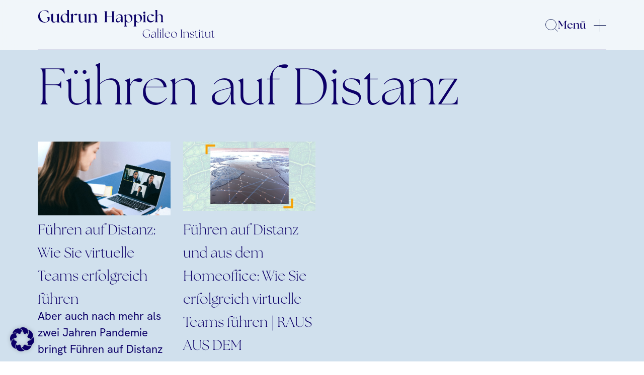

--- FILE ---
content_type: text/html; charset=UTF-8
request_url: https://www.galileo-institut.de/tag/fuehren-auf-distanz/
body_size: 12937
content:
<!DOCTYPE html>
<html lang="de">
<head><style>img.lazy{min-height:1px}</style><link href="https://www.galileo-institut.de/wp-content/plugins/w3-total-cache/pub/js/lazyload.min.js" as="script">
    <meta charset="UTF-8">
    <meta name="viewport" content="width=device-width, initial-scale=1, minimum-scale=1, maximum-scale=1">
    <meta name='robots' content='index, follow, max-image-preview:large, max-snippet:-1, max-video-preview:-1' />

	<!-- This site is optimized with the Yoast SEO plugin v26.7 - https://yoast.com/wordpress/plugins/seo/ -->
	<title>Führen auf Distanz-Archiv - Gudrun Happich</title>
	<link rel="canonical" href="https://www.galileo-institut.de/tag/fuehren-auf-distanz/" />
	<meta property="og:locale" content="de_DE" />
	<meta property="og:type" content="article" />
	<meta property="og:title" content="Führen auf Distanz-Archiv - Gudrun Happich" />
	<meta property="og:url" content="https://www.galileo-institut.de/tag/fuehren-auf-distanz/" />
	<meta property="og:site_name" content="Gudrun Happich" />
	<meta property="og:image" content="https://www.galileo-institut.de/wp-content/uploads/2024/06/Gudrun-Happich-1.jpg" />
	<meta property="og:image:width" content="1200" />
	<meta property="og:image:height" content="675" />
	<meta property="og:image:type" content="image/jpeg" />
	<meta name="twitter:card" content="summary_large_image" />
	<script type="application/ld+json" class="yoast-schema-graph">{"@context":"https://schema.org","@graph":[{"@type":"CollectionPage","@id":"https://www.galileo-institut.de/tag/fuehren-auf-distanz/","url":"https://www.galileo-institut.de/tag/fuehren-auf-distanz/","name":"Führen auf Distanz-Archiv - Gudrun Happich","isPartOf":{"@id":"https://www.galileo-institut.de/#website"},"primaryImageOfPage":{"@id":"https://www.galileo-institut.de/tag/fuehren-auf-distanz/#primaryimage"},"image":{"@id":"https://www.galileo-institut.de/tag/fuehren-auf-distanz/#primaryimage"},"thumbnailUrl":"https://www.galileo-institut.de/wp-content/uploads/2021/06/Fuehren-auf-Distanz.jpg","breadcrumb":{"@id":"https://www.galileo-institut.de/tag/fuehren-auf-distanz/#breadcrumb"},"inLanguage":"de"},{"@type":"ImageObject","inLanguage":"de","@id":"https://www.galileo-institut.de/tag/fuehren-auf-distanz/#primaryimage","url":"https://www.galileo-institut.de/wp-content/uploads/2021/06/Fuehren-auf-Distanz.jpg","contentUrl":"https://www.galileo-institut.de/wp-content/uploads/2021/06/Fuehren-auf-Distanz.jpg","width":1200,"height":630,"caption":"Führen auf Distanz"},{"@type":"BreadcrumbList","@id":"https://www.galileo-institut.de/tag/fuehren-auf-distanz/#breadcrumb","itemListElement":[{"@type":"ListItem","position":1,"name":"Start","item":"https://www.galileo-institut.de/"},{"@type":"ListItem","position":2,"name":"Führen auf Distanz"}]},{"@type":"WebSite","@id":"https://www.galileo-institut.de/#website","url":"https://www.galileo-institut.de/","name":"Gudrun Happich","description":"Führungskräfte-Coaching, Köln","publisher":{"@id":"https://www.galileo-institut.de/#organization"},"potentialAction":[{"@type":"SearchAction","target":{"@type":"EntryPoint","urlTemplate":"https://www.galileo-institut.de/?s={search_term_string}"},"query-input":{"@type":"PropertyValueSpecification","valueRequired":true,"valueName":"search_term_string"}}],"inLanguage":"de"},{"@type":"Organization","@id":"https://www.galileo-institut.de/#organization","name":"Galileo . Institut für Human Excellence","url":"https://www.galileo-institut.de/","logo":{"@type":"ImageObject","inLanguage":"de","@id":"https://www.galileo-institut.de/#/schema/logo/image/","url":"https://www.galileo-institut.de/wp-content/uploads/2026/01/Gudrun_Happich_Logo_sRGB_Logo_Circle-1.png","contentUrl":"https://www.galileo-institut.de/wp-content/uploads/2026/01/Gudrun_Happich_Logo_sRGB_Logo_Circle-1.png","width":1200,"height":630,"caption":"Galileo . Institut für Human Excellence"},"image":{"@id":"https://www.galileo-institut.de/#/schema/logo/image/"},"sameAs":["https://www.linkedin.com/in/gudrunhappich/","https://www.youtube.com/user/gudrunhappich"]}]}</script>
	<!-- / Yoast SEO plugin. -->


<link rel='dns-prefetch' href='//omcdn.galileo-institut.de' />
<link rel="alternate" type="application/rss+xml" title="Gudrun Happich &raquo; Führen auf Distanz Schlagwort-Feed" href="https://www.galileo-institut.de/tag/fuehren-auf-distanz/feed/" />
<style id='wp-img-auto-sizes-contain-inline-css' type='text/css'>
img:is([sizes=auto i],[sizes^="auto," i]){contain-intrinsic-size:3000px 1500px}
/*# sourceURL=wp-img-auto-sizes-contain-inline-css */
</style>
<style id='wp-block-library-inline-css' type='text/css'>
:root{--wp-block-synced-color:#7a00df;--wp-block-synced-color--rgb:122,0,223;--wp-bound-block-color:var(--wp-block-synced-color);--wp-editor-canvas-background:#ddd;--wp-admin-theme-color:#007cba;--wp-admin-theme-color--rgb:0,124,186;--wp-admin-theme-color-darker-10:#006ba1;--wp-admin-theme-color-darker-10--rgb:0,107,160.5;--wp-admin-theme-color-darker-20:#005a87;--wp-admin-theme-color-darker-20--rgb:0,90,135;--wp-admin-border-width-focus:2px}@media (min-resolution:192dpi){:root{--wp-admin-border-width-focus:1.5px}}.wp-element-button{cursor:pointer}:root .has-very-light-gray-background-color{background-color:#eee}:root .has-very-dark-gray-background-color{background-color:#313131}:root .has-very-light-gray-color{color:#eee}:root .has-very-dark-gray-color{color:#313131}:root .has-vivid-green-cyan-to-vivid-cyan-blue-gradient-background{background:linear-gradient(135deg,#00d084,#0693e3)}:root .has-purple-crush-gradient-background{background:linear-gradient(135deg,#34e2e4,#4721fb 50%,#ab1dfe)}:root .has-hazy-dawn-gradient-background{background:linear-gradient(135deg,#faaca8,#dad0ec)}:root .has-subdued-olive-gradient-background{background:linear-gradient(135deg,#fafae1,#67a671)}:root .has-atomic-cream-gradient-background{background:linear-gradient(135deg,#fdd79a,#004a59)}:root .has-nightshade-gradient-background{background:linear-gradient(135deg,#330968,#31cdcf)}:root .has-midnight-gradient-background{background:linear-gradient(135deg,#020381,#2874fc)}:root{--wp--preset--font-size--normal:16px;--wp--preset--font-size--huge:42px}.has-regular-font-size{font-size:1em}.has-larger-font-size{font-size:2.625em}.has-normal-font-size{font-size:var(--wp--preset--font-size--normal)}.has-huge-font-size{font-size:var(--wp--preset--font-size--huge)}.has-text-align-center{text-align:center}.has-text-align-left{text-align:left}.has-text-align-right{text-align:right}.has-fit-text{white-space:nowrap!important}#end-resizable-editor-section{display:none}.aligncenter{clear:both}.items-justified-left{justify-content:flex-start}.items-justified-center{justify-content:center}.items-justified-right{justify-content:flex-end}.items-justified-space-between{justify-content:space-between}.screen-reader-text{border:0;clip-path:inset(50%);height:1px;margin:-1px;overflow:hidden;padding:0;position:absolute;width:1px;word-wrap:normal!important}.screen-reader-text:focus{background-color:#ddd;clip-path:none;color:#444;display:block;font-size:1em;height:auto;left:5px;line-height:normal;padding:15px 23px 14px;text-decoration:none;top:5px;width:auto;z-index:100000}html :where(.has-border-color){border-style:solid}html :where([style*=border-top-color]){border-top-style:solid}html :where([style*=border-right-color]){border-right-style:solid}html :where([style*=border-bottom-color]){border-bottom-style:solid}html :where([style*=border-left-color]){border-left-style:solid}html :where([style*=border-width]){border-style:solid}html :where([style*=border-top-width]){border-top-style:solid}html :where([style*=border-right-width]){border-right-style:solid}html :where([style*=border-bottom-width]){border-bottom-style:solid}html :where([style*=border-left-width]){border-left-style:solid}html :where(img[class*=wp-image-]){height:auto;max-width:100%}:where(figure){margin:0 0 1em}html :where(.is-position-sticky){--wp-admin--admin-bar--position-offset:var(--wp-admin--admin-bar--height,0px)}@media screen and (max-width:600px){html :where(.is-position-sticky){--wp-admin--admin-bar--position-offset:0px}}

/*# sourceURL=wp-block-library-inline-css */
</style><style id='global-styles-inline-css' type='text/css'>
:root{--wp--preset--aspect-ratio--square: 1;--wp--preset--aspect-ratio--4-3: 4/3;--wp--preset--aspect-ratio--3-4: 3/4;--wp--preset--aspect-ratio--3-2: 3/2;--wp--preset--aspect-ratio--2-3: 2/3;--wp--preset--aspect-ratio--16-9: 16/9;--wp--preset--aspect-ratio--9-16: 9/16;--wp--preset--color--black: #000000;--wp--preset--color--cyan-bluish-gray: #abb8c3;--wp--preset--color--white: #ffffff;--wp--preset--color--pale-pink: #f78da7;--wp--preset--color--vivid-red: #cf2e2e;--wp--preset--color--luminous-vivid-orange: #ff6900;--wp--preset--color--luminous-vivid-amber: #fcb900;--wp--preset--color--light-green-cyan: #7bdcb5;--wp--preset--color--vivid-green-cyan: #00d084;--wp--preset--color--pale-cyan-blue: #8ed1fc;--wp--preset--color--vivid-cyan-blue: #0693e3;--wp--preset--color--vivid-purple: #9b51e0;--wp--preset--gradient--vivid-cyan-blue-to-vivid-purple: linear-gradient(135deg,rgb(6,147,227) 0%,rgb(155,81,224) 100%);--wp--preset--gradient--light-green-cyan-to-vivid-green-cyan: linear-gradient(135deg,rgb(122,220,180) 0%,rgb(0,208,130) 100%);--wp--preset--gradient--luminous-vivid-amber-to-luminous-vivid-orange: linear-gradient(135deg,rgb(252,185,0) 0%,rgb(255,105,0) 100%);--wp--preset--gradient--luminous-vivid-orange-to-vivid-red: linear-gradient(135deg,rgb(255,105,0) 0%,rgb(207,46,46) 100%);--wp--preset--gradient--very-light-gray-to-cyan-bluish-gray: linear-gradient(135deg,rgb(238,238,238) 0%,rgb(169,184,195) 100%);--wp--preset--gradient--cool-to-warm-spectrum: linear-gradient(135deg,rgb(74,234,220) 0%,rgb(151,120,209) 20%,rgb(207,42,186) 40%,rgb(238,44,130) 60%,rgb(251,105,98) 80%,rgb(254,248,76) 100%);--wp--preset--gradient--blush-light-purple: linear-gradient(135deg,rgb(255,206,236) 0%,rgb(152,150,240) 100%);--wp--preset--gradient--blush-bordeaux: linear-gradient(135deg,rgb(254,205,165) 0%,rgb(254,45,45) 50%,rgb(107,0,62) 100%);--wp--preset--gradient--luminous-dusk: linear-gradient(135deg,rgb(255,203,112) 0%,rgb(199,81,192) 50%,rgb(65,88,208) 100%);--wp--preset--gradient--pale-ocean: linear-gradient(135deg,rgb(255,245,203) 0%,rgb(182,227,212) 50%,rgb(51,167,181) 100%);--wp--preset--gradient--electric-grass: linear-gradient(135deg,rgb(202,248,128) 0%,rgb(113,206,126) 100%);--wp--preset--gradient--midnight: linear-gradient(135deg,rgb(2,3,129) 0%,rgb(40,116,252) 100%);--wp--preset--font-size--small: 13px;--wp--preset--font-size--medium: 20px;--wp--preset--font-size--large: 36px;--wp--preset--font-size--x-large: 42px;--wp--preset--spacing--20: 0.44rem;--wp--preset--spacing--30: 0.67rem;--wp--preset--spacing--40: 1rem;--wp--preset--spacing--50: 1.5rem;--wp--preset--spacing--60: 2.25rem;--wp--preset--spacing--70: 3.38rem;--wp--preset--spacing--80: 5.06rem;--wp--preset--shadow--natural: 6px 6px 9px rgba(0, 0, 0, 0.2);--wp--preset--shadow--deep: 12px 12px 50px rgba(0, 0, 0, 0.4);--wp--preset--shadow--sharp: 6px 6px 0px rgba(0, 0, 0, 0.2);--wp--preset--shadow--outlined: 6px 6px 0px -3px rgb(255, 255, 255), 6px 6px rgb(0, 0, 0);--wp--preset--shadow--crisp: 6px 6px 0px rgb(0, 0, 0);}:where(.is-layout-flex){gap: 0.5em;}:where(.is-layout-grid){gap: 0.5em;}body .is-layout-flex{display: flex;}.is-layout-flex{flex-wrap: wrap;align-items: center;}.is-layout-flex > :is(*, div){margin: 0;}body .is-layout-grid{display: grid;}.is-layout-grid > :is(*, div){margin: 0;}:where(.wp-block-columns.is-layout-flex){gap: 2em;}:where(.wp-block-columns.is-layout-grid){gap: 2em;}:where(.wp-block-post-template.is-layout-flex){gap: 1.25em;}:where(.wp-block-post-template.is-layout-grid){gap: 1.25em;}.has-black-color{color: var(--wp--preset--color--black) !important;}.has-cyan-bluish-gray-color{color: var(--wp--preset--color--cyan-bluish-gray) !important;}.has-white-color{color: var(--wp--preset--color--white) !important;}.has-pale-pink-color{color: var(--wp--preset--color--pale-pink) !important;}.has-vivid-red-color{color: var(--wp--preset--color--vivid-red) !important;}.has-luminous-vivid-orange-color{color: var(--wp--preset--color--luminous-vivid-orange) !important;}.has-luminous-vivid-amber-color{color: var(--wp--preset--color--luminous-vivid-amber) !important;}.has-light-green-cyan-color{color: var(--wp--preset--color--light-green-cyan) !important;}.has-vivid-green-cyan-color{color: var(--wp--preset--color--vivid-green-cyan) !important;}.has-pale-cyan-blue-color{color: var(--wp--preset--color--pale-cyan-blue) !important;}.has-vivid-cyan-blue-color{color: var(--wp--preset--color--vivid-cyan-blue) !important;}.has-vivid-purple-color{color: var(--wp--preset--color--vivid-purple) !important;}.has-black-background-color{background-color: var(--wp--preset--color--black) !important;}.has-cyan-bluish-gray-background-color{background-color: var(--wp--preset--color--cyan-bluish-gray) !important;}.has-white-background-color{background-color: var(--wp--preset--color--white) !important;}.has-pale-pink-background-color{background-color: var(--wp--preset--color--pale-pink) !important;}.has-vivid-red-background-color{background-color: var(--wp--preset--color--vivid-red) !important;}.has-luminous-vivid-orange-background-color{background-color: var(--wp--preset--color--luminous-vivid-orange) !important;}.has-luminous-vivid-amber-background-color{background-color: var(--wp--preset--color--luminous-vivid-amber) !important;}.has-light-green-cyan-background-color{background-color: var(--wp--preset--color--light-green-cyan) !important;}.has-vivid-green-cyan-background-color{background-color: var(--wp--preset--color--vivid-green-cyan) !important;}.has-pale-cyan-blue-background-color{background-color: var(--wp--preset--color--pale-cyan-blue) !important;}.has-vivid-cyan-blue-background-color{background-color: var(--wp--preset--color--vivid-cyan-blue) !important;}.has-vivid-purple-background-color{background-color: var(--wp--preset--color--vivid-purple) !important;}.has-black-border-color{border-color: var(--wp--preset--color--black) !important;}.has-cyan-bluish-gray-border-color{border-color: var(--wp--preset--color--cyan-bluish-gray) !important;}.has-white-border-color{border-color: var(--wp--preset--color--white) !important;}.has-pale-pink-border-color{border-color: var(--wp--preset--color--pale-pink) !important;}.has-vivid-red-border-color{border-color: var(--wp--preset--color--vivid-red) !important;}.has-luminous-vivid-orange-border-color{border-color: var(--wp--preset--color--luminous-vivid-orange) !important;}.has-luminous-vivid-amber-border-color{border-color: var(--wp--preset--color--luminous-vivid-amber) !important;}.has-light-green-cyan-border-color{border-color: var(--wp--preset--color--light-green-cyan) !important;}.has-vivid-green-cyan-border-color{border-color: var(--wp--preset--color--vivid-green-cyan) !important;}.has-pale-cyan-blue-border-color{border-color: var(--wp--preset--color--pale-cyan-blue) !important;}.has-vivid-cyan-blue-border-color{border-color: var(--wp--preset--color--vivid-cyan-blue) !important;}.has-vivid-purple-border-color{border-color: var(--wp--preset--color--vivid-purple) !important;}.has-vivid-cyan-blue-to-vivid-purple-gradient-background{background: var(--wp--preset--gradient--vivid-cyan-blue-to-vivid-purple) !important;}.has-light-green-cyan-to-vivid-green-cyan-gradient-background{background: var(--wp--preset--gradient--light-green-cyan-to-vivid-green-cyan) !important;}.has-luminous-vivid-amber-to-luminous-vivid-orange-gradient-background{background: var(--wp--preset--gradient--luminous-vivid-amber-to-luminous-vivid-orange) !important;}.has-luminous-vivid-orange-to-vivid-red-gradient-background{background: var(--wp--preset--gradient--luminous-vivid-orange-to-vivid-red) !important;}.has-very-light-gray-to-cyan-bluish-gray-gradient-background{background: var(--wp--preset--gradient--very-light-gray-to-cyan-bluish-gray) !important;}.has-cool-to-warm-spectrum-gradient-background{background: var(--wp--preset--gradient--cool-to-warm-spectrum) !important;}.has-blush-light-purple-gradient-background{background: var(--wp--preset--gradient--blush-light-purple) !important;}.has-blush-bordeaux-gradient-background{background: var(--wp--preset--gradient--blush-bordeaux) !important;}.has-luminous-dusk-gradient-background{background: var(--wp--preset--gradient--luminous-dusk) !important;}.has-pale-ocean-gradient-background{background: var(--wp--preset--gradient--pale-ocean) !important;}.has-electric-grass-gradient-background{background: var(--wp--preset--gradient--electric-grass) !important;}.has-midnight-gradient-background{background: var(--wp--preset--gradient--midnight) !important;}.has-small-font-size{font-size: var(--wp--preset--font-size--small) !important;}.has-medium-font-size{font-size: var(--wp--preset--font-size--medium) !important;}.has-large-font-size{font-size: var(--wp--preset--font-size--large) !important;}.has-x-large-font-size{font-size: var(--wp--preset--font-size--x-large) !important;}
:where(.wp-block-visual-portfolio-loop.is-layout-flex){gap: 1.25em;}:where(.wp-block-visual-portfolio-loop.is-layout-grid){gap: 1.25em;}
/*# sourceURL=global-styles-inline-css */
</style>

<style id='classic-theme-styles-inline-css' type='text/css'>
/*! This file is auto-generated */
.wp-block-button__link{color:#fff;background-color:#32373c;border-radius:9999px;box-shadow:none;text-decoration:none;padding:calc(.667em + 2px) calc(1.333em + 2px);font-size:1.125em}.wp-block-file__button{background:#32373c;color:#fff;text-decoration:none}
/*# sourceURL=/wp-includes/css/classic-themes.min.css */
</style>
<style id='ghostkit-typography-inline-css' type='text/css'>
 
/*# sourceURL=ghostkit-typography-inline-css */
</style>
<link rel='stylesheet' id='contact-form-7-css' href='https://www.galileo-institut.de/wp-content/plugins/contact-form-7/includes/css/styles.css?ver=6.1.4' type='text/css' media='all' />
<link rel='stylesheet' id='ourmaincss-css' href='https://www.galileo-institut.de/wp-content/themes/galileo_theme/build/index.css?ver=6.9' type='text/css' media='all' />
<link rel='stylesheet' id='borlabs-cookie-custom-css' href='https://www.galileo-institut.de/wp-content/cache/borlabs-cookie/1/borlabs-cookie-1-de.css?ver=3.3.23-129' type='text/css' media='all' />
<link rel='stylesheet' id='pvb-contact-form-7-calculator-css' href='https://www.galileo-institut.de/wp-content/plugins/pvb-contact-form-7-calculator/css/pvb-cf7-calculator.css?ver=1.0.14' type='text/css' media='all' />
<script type="text/javascript" src="https://www.galileo-institut.de/wp-includes/js/jquery/jquery.min.js?ver=3.7.1" id="jquery-core-js"></script>
<script type="text/javascript" src="https://www.galileo-institut.de/wp-includes/js/jquery/jquery-migrate.min.js?ver=3.4.1" id="jquery-migrate-js"></script>
<script data-no-optimize="1" data-no-minify="1" data-cfasync="false" type="text/javascript" src="https://www.galileo-institut.de/wp-content/cache/borlabs-cookie/1/borlabs-cookie-config-de.json.js?ver=3.3.23-156" id="borlabs-cookie-config-js"></script>
<script data-no-optimize="1" data-no-minify="1" data-cfasync="false" type="text/javascript" src="https://www.galileo-institut.de/wp-content/plugins/borlabs-cookie/assets/javascript/borlabs-cookie-prioritize.min.js?ver=3.3.23" id="borlabs-cookie-prioritize-js"></script>
<link rel="https://api.w.org/" href="https://www.galileo-institut.de/wp-json/" /><link rel="alternate" title="JSON" type="application/json" href="https://www.galileo-institut.de/wp-json/wp/v2/tags/389" /><link rel="EditURI" type="application/rsd+xml" title="RSD" href="https://www.galileo-institut.de/xmlrpc.php?rsd" />
<script type="application/ld+json">
{
  "@context": "https://schema.org",
  "@type": "Person",
  "name": "Gudrun Happich",
  "jobTitle": "Executive Coach",
  "affiliation": {
    "@type": "Organization",
    "name": "Galileo Institut"
  },
  "url": "https://www.galileo-institut.de/gudrun-happich/"
}
</script>
<script type='text/javascript'>
/* <![CDATA[ */
var VPData = {"version":"3.4.1","pro":false,"__":{"couldnt_retrieve_vp":"Couldn't retrieve Visual Portfolio ID.","pswp_close":"Close (Esc)","pswp_share":"Share","pswp_fs":"Toggle fullscreen","pswp_zoom":"Zoom in\/out","pswp_prev":"Previous (arrow left)","pswp_next":"Next (arrow right)","pswp_share_fb":"Share on Facebook","pswp_share_tw":"Tweet","pswp_share_x":"X","pswp_share_pin":"Pin it","pswp_download":"Download","fancybox_close":"Close","fancybox_next":"Next","fancybox_prev":"Previous","fancybox_error":"The requested content cannot be loaded. <br \/> Please try again later.","fancybox_play_start":"Start slideshow","fancybox_play_stop":"Pause slideshow","fancybox_full_screen":"Full screen","fancybox_thumbs":"Thumbnails","fancybox_download":"Download","fancybox_share":"Share","fancybox_zoom":"Zoom"},"settingsPopupGallery":{"enable_on_wordpress_images":false,"vendor":"fancybox","deep_linking":false,"deep_linking_url_to_share_images":false,"show_arrows":true,"show_counter":true,"show_zoom_button":true,"show_fullscreen_button":true,"show_share_button":true,"show_close_button":true,"show_thumbs":true,"show_download_button":false,"show_slideshow":false,"click_to_zoom":true,"restore_focus":true},"screenSizes":[320,576,768,992,1200]};
/* ]]> */
</script>
		<noscript>
			<style type="text/css">
				.vp-portfolio__preloader-wrap{display:none}.vp-portfolio__filter-wrap,.vp-portfolio__items-wrap,.vp-portfolio__pagination-wrap,.vp-portfolio__sort-wrap{opacity:1;visibility:visible}.vp-portfolio__item .vp-portfolio__item-img noscript+img,.vp-portfolio__thumbnails-wrap{display:none}
			</style>
		</noscript>
				<style type="text/css">
			.ghostkit-effects-enabled .ghostkit-effects-reveal {
				pointer-events: none;
				visibility: hidden;
			}
		</style>
		<script>
			if (!window.matchMedia('(prefers-reduced-motion: reduce)').matches) {
				document.documentElement.classList.add(
					'ghostkit-effects-enabled'
				);
			}
		</script>
		<script data-no-optimize="1" data-no-minify="1" data-cfasync="false" data-borlabs-cookie-script-blocker-ignore>
    (function () {
        if ('0' === '1' && '1' === '1') {
            window['gtag_enable_tcf_support'] = true;
        }
        window.dataLayer = window.dataLayer || [];
        if (typeof window.gtag !== 'function') {
            window.gtag = function () {
                window.dataLayer.push(arguments);
            };
        }
        gtag('set', 'developer_id.dYjRjMm', true);
        if ('1' === '1') {
            let getCookieValue = function (name) {
                return document.cookie.match('(^|;)\\s*' + name + '\\s*=\\s*([^;]+)')?.pop() || '';
            };
            const gtmRegionsData = '{{ google-tag-manager-cm-regional-defaults }}';
            let gtmRegions = [];
            if (gtmRegionsData !== '\{\{ google-tag-manager-cm-regional-defaults \}\}') {
                gtmRegions = JSON.parse(gtmRegionsData);
            }
            let defaultRegion = null;
            for (let gtmRegionIndex in gtmRegions) {
                let gtmRegion = gtmRegions[gtmRegionIndex];
                if (gtmRegion['google-tag-manager-cm-region'] === '') {
                    defaultRegion = gtmRegion;
                } else {
                    gtag('consent', 'default', {
                        'ad_storage': gtmRegion['google-tag-manager-cm-default-ad-storage'],
                        'ad_user_data': gtmRegion['google-tag-manager-cm-default-ad-user-data'],
                        'ad_personalization': gtmRegion['google-tag-manager-cm-default-ad-personalization'],
                        'analytics_storage': gtmRegion['google-tag-manager-cm-default-analytics-storage'],
                        'functionality_storage': gtmRegion['google-tag-manager-cm-default-functionality-storage'],
                        'personalization_storage': gtmRegion['google-tag-manager-cm-default-personalization-storage'],
                        'security_storage': gtmRegion['google-tag-manager-cm-default-security-storage'],
                        'region': gtmRegion['google-tag-manager-cm-region'].toUpperCase().split(','),
						'wait_for_update': 500,
                    });
                }
            }
            let cookieValue = getCookieValue('borlabs-cookie-gcs');
            let consentsFromCookie = {};
            if (cookieValue !== '') {
                consentsFromCookie = JSON.parse(decodeURIComponent(cookieValue));
            }
            let defaultValues = {
                'ad_storage': defaultRegion === null ? 'denied' : defaultRegion['google-tag-manager-cm-default-ad-storage'],
                'ad_user_data': defaultRegion === null ? 'denied' : defaultRegion['google-tag-manager-cm-default-ad-user-data'],
                'ad_personalization': defaultRegion === null ? 'denied' : defaultRegion['google-tag-manager-cm-default-ad-personalization'],
                'analytics_storage': defaultRegion === null ? 'denied' : defaultRegion['google-tag-manager-cm-default-analytics-storage'],
                'functionality_storage': defaultRegion === null ? 'denied' : defaultRegion['google-tag-manager-cm-default-functionality-storage'],
                'personalization_storage': defaultRegion === null ? 'denied' : defaultRegion['google-tag-manager-cm-default-personalization-storage'],
                'security_storage': defaultRegion === null ? 'denied' : defaultRegion['google-tag-manager-cm-default-security-storage'],
                'wait_for_update': 500,
            };
            gtag('consent', 'default', {...defaultValues, ...consentsFromCookie});
            gtag('set', 'ads_data_redaction', true);
        }

        if ('1' === '1') {
            let url = new URL(window.location.href);

            if ((url.searchParams.has('gtm_debug') && url.searchParams.get('gtm_debug') !== '') || document.cookie.indexOf('__TAG_ASSISTANT=') !== -1 || document.documentElement.hasAttribute('data-tag-assistant-present')) {
                /* GTM block start */
                (function(w,d,s,l,i){w[l]=w[l]||[];w[l].push({'gtm.start':
                        new Date().getTime(),event:'gtm.js'});var f=d.getElementsByTagName(s)[0],
                    j=d.createElement(s),dl=l!='dataLayer'?'&l='+l:'';j.async=true;j.src=
                    'https://www.googletagmanager.com/gtm.js?id='+i+dl;f.parentNode.insertBefore(j,f);
                })(window,document,'script','dataLayer','GTM-K4X6C38');
                /* GTM block end */
            } else {
                /* GTM block start */
                (function(w,d,s,l,i){w[l]=w[l]||[];w[l].push({'gtm.start':
                        new Date().getTime(),event:'gtm.js'});var f=d.getElementsByTagName(s)[0],
                    j=d.createElement(s),dl=l!='dataLayer'?'&l='+l:'';j.async=true;j.src=
                    'https://www.galileo-institut.de/wp-content/uploads/borlabs-cookie/' + i + '.js?ver=pmycc61y';f.parentNode.insertBefore(j,f);
                })(window,document,'script','dataLayer','GTM-K4X6C38');
                /* GTM block end */
            }
        }


        let borlabsCookieConsentChangeHandler = function () {
            window.dataLayer = window.dataLayer || [];
            if (typeof window.gtag !== 'function') {
                window.gtag = function() {
                    window.dataLayer.push(arguments);
                };
            }

            let consents = BorlabsCookie.Cookie.getPluginCookie().consents;

            if ('1' === '1') {
                let gtmConsents = {};
                let customConsents = {};

				let services = BorlabsCookie.Services._services;

				for (let service in services) {
					if (service !== 'borlabs-cookie') {
						customConsents['borlabs_cookie_' + service.replaceAll('-', '_')] = BorlabsCookie.Consents.hasConsent(service) ? 'granted' : 'denied';
					}
				}

                if ('0' === '1') {
                    gtmConsents = {
                        'analytics_storage': BorlabsCookie.Consents.hasConsentForServiceGroup('statistics') === true ? 'granted' : 'denied',
                        'functionality_storage': BorlabsCookie.Consents.hasConsentForServiceGroup('statistics') === true ? 'granted' : 'denied',
                        'personalization_storage': BorlabsCookie.Consents.hasConsentForServiceGroup('marketing') === true ? 'granted' : 'denied',
                        'security_storage': BorlabsCookie.Consents.hasConsentForServiceGroup('statistics') === true ? 'granted' : 'denied',
                    };
                } else {
                    gtmConsents = {
                        'ad_storage': BorlabsCookie.Consents.hasConsentForServiceGroup('marketing') === true ? 'granted' : 'denied',
                        'ad_user_data': BorlabsCookie.Consents.hasConsentForServiceGroup('marketing') === true ? 'granted' : 'denied',
                        'ad_personalization': BorlabsCookie.Consents.hasConsentForServiceGroup('marketing') === true ? 'granted' : 'denied',
                        'analytics_storage': BorlabsCookie.Consents.hasConsentForServiceGroup('statistics') === true ? 'granted' : 'denied',
                        'functionality_storage': BorlabsCookie.Consents.hasConsentForServiceGroup('statistics') === true ? 'granted' : 'denied',
                        'personalization_storage': BorlabsCookie.Consents.hasConsentForServiceGroup('marketing') === true ? 'granted' : 'denied',
                        'security_storage': BorlabsCookie.Consents.hasConsentForServiceGroup('statistics') === true ? 'granted' : 'denied',
                    };
                }
                BorlabsCookie.CookieLibrary.setCookie(
                    'borlabs-cookie-gcs',
                    JSON.stringify(gtmConsents),
                    BorlabsCookie.Settings.automaticCookieDomainAndPath.value ? '' : BorlabsCookie.Settings.cookieDomain.value,
                    BorlabsCookie.Settings.cookiePath.value,
                    BorlabsCookie.Cookie.getPluginCookie().expires,
                    BorlabsCookie.Settings.cookieSecure.value,
                    BorlabsCookie.Settings.cookieSameSite.value
                );
                gtag('consent', 'update', {...gtmConsents, ...customConsents});
            }


            for (let serviceGroup in consents) {
                for (let service of consents[serviceGroup]) {
                    if (!window.BorlabsCookieGtmPackageSentEvents.includes(service) && service !== 'borlabs-cookie') {
                        window.dataLayer.push({
                            event: 'borlabs-cookie-opt-in-' + service,
                        });
                        window.BorlabsCookieGtmPackageSentEvents.push(service);
                    }
                }
            }
            let afterConsentsEvent = document.createEvent('Event');
            afterConsentsEvent.initEvent('borlabs-cookie-google-tag-manager-after-consents', true, true);
            document.dispatchEvent(afterConsentsEvent);
        };
        window.BorlabsCookieGtmPackageSentEvents = [];
        document.addEventListener('borlabs-cookie-consent-saved', borlabsCookieConsentChangeHandler);
        document.addEventListener('borlabs-cookie-handle-unblock', borlabsCookieConsentChangeHandler);
    })();
</script>		<style type="text/css">
			/* If html does not have either class, do not show lazy loaded images. */
			html:not(.vp-lazyload-enabled):not(.js) .vp-lazyload {
				display: none;
			}
		</style>
		<script>
			document.documentElement.classList.add(
				'vp-lazyload-enabled'
			);
		</script>
		<script type='text/javascript'>window.superWebShareFallback = {"superwebshare_fallback_enable":"enable","fallback_title":"Share","fallback_modal_background":"#0d0068","fallback_layout":"1","fallback_twitter_via":"","fallback_text_color":"#ffffff","fallback_show_in_desktop":"false","fallback_social_networks":["facebook","twitter","linkedin","whatsapp"]} </script><link rel="icon" href="https://www.galileo-institut.de/wp-content/uploads/2024/06/icon-150x150.png" sizes="32x32" />
<link rel="icon" href="https://www.galileo-institut.de/wp-content/uploads/2024/06/icon-300x300.png" sizes="192x192" />
<link rel="apple-touch-icon" href="https://www.galileo-institut.de/wp-content/uploads/2024/06/icon-300x300.png" />
<meta name="msapplication-TileImage" content="https://www.galileo-institut.de/wp-content/uploads/2024/06/icon-300x300.png" />
		<style type="text/css" id="wp-custom-css">
			

.boxes .ghostkit-col {
	background-color: #ffffff;
  transform: translate(0);
  padding: 20px;
  box-shadow: 0 1px 3px #e6e6e6;
	transition: all .4s ease;
	
	@media (min-width: 1200px) {
		padding: 40px;
	}
	
	p {
		hyphens: auto;
	}
}

.boxes .ghostkit-col:hover {
    box-shadow: 0 10px 25px #e6e6e6;
    transform: translateY(-2px);
}

.boxes .ghostkit-col h4 {
	font-size:1.4em;
	margin-bottom:.5em;
}

.boxes .ghostkit-col h4:after {
content:'';
width:40px;
height:2px;
background:#f39a00;
display:block;
margin-top:.5em;}

.small-img img {
	mix-blend-mode: multiply !important;
}

.brand-slider {
	margin-bottom:70px;
}

.brand-slider img {
		opacity:.7;
}


.referenzen .swiper-slide {
		background-color: #ffffff;
	border-radius:0 0 26px 0;
  transform: translate(0);
  padding: 40px;
  box-shadow: 0 1px 3px rgba(0,0,0,.1);
	margin-bottom:20px;
	transition: all .4s ease;
}

.referenzen .swiper-slide:hover{
    box-shadow: 0 10px 25px rgba(0,0,0,.1);
    transform: translateY(-2px);
}

.no-padding .blank-section{
	padding-top:0px !important;
	padding-bottom:0px !important;
}

/**
.wp-block-image {
	padding:0 !important;
}

.wp-block-image:not(.blank-section .wp-block-image) {
	height:150px;
}**/

.testimonials .swiper-slide {
  transform: translate(0);
  padding: 40px;
  box-shadow: 0 1px 3px rgba(0,0,0,.1);
	margin-bottom:20px;
}

.accordion-item__content {
    padding-bottom: 25px;
}


.vp-portfolio__item-img img {
	transform: scale(1) !important;
}

.testimonials mark:before {
		top: -3%;
    left: -3%;
}

mark {
	background:transparent !Important;
}

.gallery__img {
	filter: grayscale(1) !important;
}

.post-content iframe {
	max-width: 100% !important;
}

@media (min-width: 992px) {
	.ghostkit-col-4 {
	--gkt-grid--column__size: 33% !important;
	}
	.ghostkit-col-3 {
	--gkt-grid--column__size: 24.8% !important;
	}
	.ghostkit-col-6 {
	--gkt-grid--column__size: 49.8% !important;
	}
	.ghostkit-col-7 {
	--gkt-grid--column__size: 58% !important;
	}
	.ghostkit-col-5 {
	--gkt-grid--column__size: 41% !important;
	}
}

.mc4wp-alert  {
	margin-top:20px;
	font-family: HKGroteskSemi;
	}
.mc4wp-success {
	color: #f39a00 !important;
	}

.single-post .Campaign {
  margin-bottom:60px !important;
}
.footer__bottom {
  padding-bottom: 20px;
}

.post-content__content iframe[src*="youtube-nocookie.com"] {
    margin-top: 0px !important; 
}

.newsletter form p {
        color: #0d0068;
    }

.ghostkit-grid,
.ghostkit-grid-inner,
.ghostkit-col-content { overflow: visible !important; }

iframe[src*="open.spotify.com"]{
  display:block !important;
  position:relative !important;
  width:100% !important;
  height:352px !important;
  opacity:1 !important;
  visibility:visible !important;
  transform:none !important;
  clip:auto !important;
  z-index:1 !important;
}

.section_nomarginbottom { margin-bottom: 0 !important;
padding-bottom: 0 !important;}		</style>
		</head>
<body id="scroll-container" class="archive tag tag-fuehren-auf-distanz tag-389 wp-theme-galileo_theme" data-scroll-container>
  
  <div id="header" class="header">
	<nav id="site-navigation" class="main-navigation border-bottom">
		<div class="logo">
			<a class="logo--big" href="https://www.galileo-institut.de">
				<img id="logo" class="logo--big--img lazy" src="data:image/svg+xml,%3Csvg%20xmlns='http://www.w3.org/2000/svg'%20viewBox='0%200%201%201'%3E%3C/svg%3E" data-src="https://www.galileo-institut.de/wp-content/themes/galileo_theme/src/img/logo-l.svg" alt="Logo"/>
			</a>
			<a class="logo--small" href="https://www.galileo-institut.de">
				<img class="lazy" src="data:image/svg+xml,%3Csvg%20xmlns='http://www.w3.org/2000/svg'%20viewBox='0%200%201%201'%3E%3C/svg%3E" data-src="https://www.galileo-institut.de/wp-content/themes/galileo_theme/src/img/logo_mobile.svg" alt="Logo">
			</a>
		</div>
		<div class="menu-buttons">
			<div id="search-icon-display" class="search-icon-display"></div>
			<form role="search" method="get" id="searchform" class="searchform hidden" action="https://www.galileo-institut.de/">
				<div class="search-input">
					<div id="close-icon-display"></div>
					<label class="screen-reader-text" for="s"></label>
					<input class="search-input--field" type="text" value="" name="s" id="s" placeholder="suchen ...">
					<input type="submit" id="searchsubmit" value="">
				</div>
			</form>
			<button type="button" id="menu-toggle" class="menu-toggle" aria-controls="primary-menu" aria-expanded="false">Menü</button>
		</div>
		<div class="menu-overlay">
			<div class="menu-hauptmenue-container"><ul id="primary-menu" class="menu"><div class="nav-left"><li id="menu-item-7" class="menu-item menu-item-type-post_type menu-item-object-page menu-item-home menu-item-7"><a href="https://www.galileo-institut.de/">Start</a></li>
<li id="menu-item-129201" class="menu-item menu-item-type-post_type menu-item-object-page menu-item-129201"><a href="https://www.galileo-institut.de/gudrun-happich/">Gudrun Happich</a></li>
<li id="menu-item-130075" class="menu-item menu-item-type-post_type menu-item-object-page menu-item-130075"><a href="https://www.galileo-institut.de/moderne-fuehrung/">Moderne Führung</a></li>
<li id="menu-item-130273" class="menu-item menu-item-type-post_type menu-item-object-page menu-item-130273"><a href="https://www.galileo-institut.de/fuehrungskraefte-coaching/">Führungskräfte-Coaching </a></li>
<li id="menu-item-130517" class="menu-item menu-item-type-post_type menu-item-object-page menu-item-130517"><a href="https://www.galileo-institut.de/programm-c-level-transformation/">C-Level-Transformation</a></li>
</div><div class="nav-right"><li class="menu-item"><a href="/buecher">Bücher</a></li><li class="menu-item"><a href="/blog">Blog</a></li><li class="menu-item"><a href="/publikationen">Publikationen</a></li><li class="menu-item"><a href="/podcast">Podcast</a></li><li class="menu-item"><a href="/referenzen">Referenzen</a></li><li class="menu-item"><a href="/kontakt-aufnehmen">Kontakt</a></li></div></ul></div>		</div>
	</nav>
	
</div><main id="main" class="archive-wrapper" data-scroll-section>
    <header class="archive-wrapper__header">
        <h1 class="archive-wrapper__header--title">Führen auf Distanz</h1>
            </header>

    <section class="archive-wrapper__posts">
                                <article id="post-124201" class="archive-wrapper__post">
                    <div class="archive-wrapper__post--thumbnail">
                        <a href="https://www.galileo-institut.de/fuehren-auf-distanz/">
                            <img width="1200" height="630" src="data:image/svg+xml,%3Csvg%20xmlns='http://www.w3.org/2000/svg'%20viewBox='0%200%201200%20630'%3E%3C/svg%3E" data-src="https://www.galileo-institut.de/wp-content/uploads/2021/06/Fuehren-auf-Distanz.jpg" class="attachment-post-thumbnail size-post-thumbnail wp-post-image lazy" alt="Führen auf Distanz" decoding="async" fetchpriority="high" data-srcset="https://www.galileo-institut.de/wp-content/uploads/2021/06/Fuehren-auf-Distanz.jpg 1200w, https://www.galileo-institut.de/wp-content/uploads/2021/06/Fuehren-auf-Distanz-300x158.jpg 300w, https://www.galileo-institut.de/wp-content/uploads/2021/06/Fuehren-auf-Distanz-768x403.jpg 768w, https://www.galileo-institut.de/wp-content/uploads/2021/06/Fuehren-auf-Distanz-1024x538.jpg 1024w, https://www.galileo-institut.de/wp-content/uploads/2021/06/Fuehren-auf-Distanz-500x263.jpg 500w, https://www.galileo-institut.de/wp-content/uploads/2021/06/Fuehren-auf-Distanz-800x420.jpg 800w" data-sizes="(max-width: 1200px) 100vw, 1200px" />                        </a>
                    </div>
                    <h2 class="archive-wrapper__post--title"><a href="https://www.galileo-institut.de/fuehren-auf-distanz/">Führen auf Distanz: Wie Sie virtuelle Teams erfolgreich führen</a></h2>
                    <div class="archive-wrapper__post--content">
                    Aber auch nach mehr als zwei Jahren Pandemie bringt Führen auf Distanz noch immer viele Probleme für Top-Manager. Lesen Sie,...                    </div>
                    <a href="https://www.galileo-institut.de/fuehren-auf-distanz/" class="read-more-button">Weiterlesen</a>
                </article>
                            <article id="post-125108" class="archive-wrapper__post">
                    <div class="archive-wrapper__post--thumbnail">
                        <a href="https://www.galileo-institut.de/fuehren-auf-distanz-homeoffice/">
                            <img width="1200" height="630" src="data:image/svg+xml,%3Csvg%20xmlns='http://www.w3.org/2000/svg'%20viewBox='0%200%201200%20630'%3E%3C/svg%3E" data-src="https://www.galileo-institut.de/wp-content/uploads/2020/09/LS-Podcast-Episode-28-Social-Post.jpg" class="attachment-post-thumbnail size-post-thumbnail wp-post-image lazy" alt="Führen auf Distanz" decoding="async" data-srcset="https://www.galileo-institut.de/wp-content/uploads/2020/09/LS-Podcast-Episode-28-Social-Post.jpg 1200w, https://www.galileo-institut.de/wp-content/uploads/2020/09/LS-Podcast-Episode-28-Social-Post-300x158.jpg 300w, https://www.galileo-institut.de/wp-content/uploads/2020/09/LS-Podcast-Episode-28-Social-Post-768x403.jpg 768w, https://www.galileo-institut.de/wp-content/uploads/2020/09/LS-Podcast-Episode-28-Social-Post-1024x538.jpg 1024w, https://www.galileo-institut.de/wp-content/uploads/2020/09/LS-Podcast-Episode-28-Social-Post-500x263.jpg 500w, https://www.galileo-institut.de/wp-content/uploads/2020/09/LS-Podcast-Episode-28-Social-Post-800x420.jpg 800w" data-sizes="(max-width: 1200px) 100vw, 1200px" />                        </a>
                    </div>
                    <h2 class="archive-wrapper__post--title"><a href="https://www.galileo-institut.de/fuehren-auf-distanz-homeoffice/">Führen auf Distanz und aus dem Homeoffice: Wie Sie erfolgreich virtuelle Teams führen | RAUS AUS DEM HAMSTERRAD #28</a></h2>
                    <div class="archive-wrapper__post--content">
                    FALLBEISPIEL - Wie führen Sie Ihre Mitarbeiter, die über ganz Europa verteilt sind? Wie erzeugen Sie Nähe trotz physischer Distanz?...                    </div>
                    <a href="https://www.galileo-institut.de/fuehren-auf-distanz-homeoffice/" class="read-more-button">Weiterlesen</a>
                </article>
                                    </section>
</main>

<footer id="footer" class="footer" role="contentinfo" data-scroll-section>
    <div class="footer__top">
        <div class="footer__logo">
            <img class="footer__logo--img lazy" src="data:image/svg+xml,%3Csvg%20xmlns='http://www.w3.org/2000/svg'%20viewBox='0%200%201%201'%3E%3C/svg%3E" data-src="https://www.galileo-institut.de/wp-content/themes/galileo_theme/src/img/logo_footer.svg" alt="Gudrun Happich"/>
        </div>
        <div class="footer__contact">
            <p>Gudrun Happich</p>
            <p>Richard-Wagner-Straße 16</p>
            <p>50674 Köln (Belgisches Viertel)</p>
        </div>
        <div class="footer__contact">
            <p>Tel. 0221 . 800 529 60</p>
            <a href="mailto:info@galileo-institut.de" >info@galileo-institut.de</a>
        </div>
    </div>
    <div class="footer__bottom">
        <p class="footer__bottom--copyright">© Copyright 2025. All rights reserved.</p>
        <div class="footer__bottom--links">
            <a href="https://www.galileo-institut.de/impressum" class="footer__bottom--link">Impressum</a>
            <a href="https://www.galileo-institut.de/datenschutzhinweis" class="footer__bottom--link">Datenschutzerklärung</a>
        </div>
    </div>
</footer>
<script type="speculationrules">
{"prefetch":[{"source":"document","where":{"and":[{"href_matches":"/*"},{"not":{"href_matches":["/wp-*.php","/wp-admin/*","/wp-content/uploads/*","/wp-content/*","/wp-content/plugins/*","/wp-content/themes/galileo_theme/*","/*\\?(.+)"]}},{"not":{"selector_matches":"a[rel~=\"nofollow\"]"}},{"not":{"selector_matches":".no-prefetch, .no-prefetch a"}}]},"eagerness":"conservative"}]}
</script>
  <!-- <script>
      jQuery(document).ready(function() {
         jQuery(".data-scroll-section").attr({"data-scroll-section":""});
  
          jQuery(".data-scroll-direction-horizontal-left").attr({"data-scroll":"","data-scroll-direction":"horizontal", "data-scroll-speed":"20"});
          jQuery(".data-scroll-direction-horizontal-right").attr({"data-scroll":"","data-scroll-direction":"horizontal", "data-scroll-speed":"-20"});
  
          jQuery(".data-scroll-speed-1").attr({"data-scroll":"", "data-scroll-speed":"1"});
          jQuery(".data-scroll-speed-2").attr({"data-scroll":"", "data-scroll-speed":"2"});
          jQuery(".data-scroll-speed-5").attr({"data-scroll":"", "data-scroll-speed":"5"});
  
          jQuery(".data-scroll-delay-1").attr({"data-scroll-delay":"0.1"});
          jQuery(".data-scroll-delay-2").attr({"data-scroll-delay":"0.05"});

          //disable fade animation on link clicked
          jQuery(".nofade").find("a").attr({"nofade":""});
      });
  </script> -->
  <script type="module" src="https://www.galileo-institut.de/wp-content/plugins/borlabs-cookie/assets/javascript/borlabs-cookie.min.js?ver=3.3.23" id="borlabs-cookie-core-js-module" data-cfasync="false" data-no-minify="1" data-no-optimize="1"></script>
<!--googleoff: all--><div data-nosnippet data-borlabs-cookie-consent-required='true' id='BorlabsCookieBox'></div><div id='BorlabsCookieWidget' class='brlbs-cmpnt-container'></div><!--googleon: all--><!-- This site is converting visitors into subscribers and customers with OptinMonster - https://optinmonster.com :: Campaign Title: Monsterlink: Unzufrieden, ich weiß nicht, was ich will -->
<script>(function(d,u,ac,a){var s=d.createElement('script');s.type='text/javascript';s.src='https://omcdn.galileo-institut.de/app/js/api.min.js';s.async=true;s.dataset.user=u;s.dataset.campaign=ac;s.dataset.api=a;d.getElementsByTagName('head')[0].appendChild(s);})(document,46781,'y1ygbenv0qfzbj9ydzn2','omapi');</script>
<!-- / OptinMonster --><!-- This site is converting visitors into subscribers and customers with OptinMonster - https://optinmonster.com :: Campaign Title: Monsterlink: Neue Rolle an der Spitze -->
<script>(function(d,u,ac,a){var s=d.createElement('script');s.type='text/javascript';s.src='https://omcdn.galileo-institut.de/app/js/api.min.js';s.async=true;s.dataset.user=u;s.dataset.campaign=ac;s.dataset.api=a;d.getElementsByTagName('head')[0].appendChild(s);})(document,46781,'yswmciia3td0hyfnwgzn','omapi');</script>
<!-- / OptinMonster --><!-- This site is converting visitors into subscribers and customers with OptinMonster - https://optinmonster.com :: Campaign Title: Monsterlink: Moderne Führung an der Unternehmensspitze -->
<script>(function(d,u,ac,a){var s=d.createElement('script');s.type='text/javascript';s.src='https://omcdn.galileo-institut.de/app/js/api.min.js';s.async=true;s.dataset.user=u;s.dataset.campaign=ac;s.dataset.api=a;d.getElementsByTagName('head')[0].appendChild(s);})(document,46781,'br4tudayaax2njsyu5pz','omapi');</script>
<!-- / OptinMonster --><!-- This site is converting visitors into subscribers and customers with OptinMonster - https://optinmonster.com :: Campaign Title: All Pages Exit-Intent: Neue Rolle an der Spitze -->
<script>(function(d,u,ac,a){var s=d.createElement('script');s.type='text/javascript';s.src='https://omcdn.galileo-institut.de/app/js/api.min.js';s.async=true;s.dataset.user=u;s.dataset.campaign=ac;s.dataset.api=a;d.getElementsByTagName('head')[0].appendChild(s);})(document,46781,'ir0ossat1isfzyunailt','omapi');</script>
<!-- / OptinMonster -->		<script type="text/javascript">
		var y1ygbenv0qfzbj9ydzn2_shortcode = true;var yswmciia3td0hyfnwgzn_shortcode = true;var br4tudayaax2njsyu5pz_shortcode = true;var ir0ossat1isfzyunailt_shortcode = true;		</script>
		<script type="text/javascript" src="https://www.galileo-institut.de/wp-includes/js/dist/hooks.min.js?ver=dd5603f07f9220ed27f1" id="wp-hooks-js"></script>
<script type="text/javascript" src="https://www.galileo-institut.de/wp-includes/js/dist/i18n.min.js?ver=c26c3dc7bed366793375" id="wp-i18n-js"></script>
<script type="text/javascript" id="wp-i18n-js-after">
/* <![CDATA[ */
wp.i18n.setLocaleData( { 'text direction\u0004ltr': [ 'ltr' ] } );
//# sourceURL=wp-i18n-js-after
/* ]]> */
</script>
<script type="text/javascript" src="https://www.galileo-institut.de/wp-content/plugins/contact-form-7/includes/swv/js/index.js?ver=6.1.4" id="swv-js"></script>
<script type="text/javascript" id="contact-form-7-js-translations">
/* <![CDATA[ */
( function( domain, translations ) {
	var localeData = translations.locale_data[ domain ] || translations.locale_data.messages;
	localeData[""].domain = domain;
	wp.i18n.setLocaleData( localeData, domain );
} )( "contact-form-7", {"translation-revision-date":"2025-10-26 03:28:49+0000","generator":"GlotPress\/4.0.3","domain":"messages","locale_data":{"messages":{"":{"domain":"messages","plural-forms":"nplurals=2; plural=n != 1;","lang":"de"},"This contact form is placed in the wrong place.":["Dieses Kontaktformular wurde an der falschen Stelle platziert."],"Error:":["Fehler:"]}},"comment":{"reference":"includes\/js\/index.js"}} );
//# sourceURL=contact-form-7-js-translations
/* ]]> */
</script>
<script type="text/javascript" id="contact-form-7-js-before">
/* <![CDATA[ */
var wpcf7 = {
    "api": {
        "root": "https:\/\/www.galileo-institut.de\/wp-json\/",
        "namespace": "contact-form-7\/v1"
    },
    "cached": 1
};
//# sourceURL=contact-form-7-js-before
/* ]]> */
</script>
<script type="text/javascript" src="https://www.galileo-institut.de/wp-content/plugins/contact-form-7/includes/js/index.js?ver=6.1.4" id="contact-form-7-js"></script>
<script type="text/javascript" src="https://www.galileo-institut.de/wp-content/plugins/ghostkit/assets/vendor/ivent/dist/ivent.min.js?ver=0.2.0" id="ivent-js"></script>
<script type="text/javascript" id="ghostkit-helper-js-extra">
/* <![CDATA[ */
var ghostkitVariables = {"version":"3.4.6","pro":"","themeName":"galileo_theme","settings":[],"disabledBlocks":[],"media_sizes":{"sm":576,"md":768,"lg":992,"xl":1200},"timezone":"Europe/Berlin","googleMapsAPIKey":"","googleMapsAPIUrl":"https://maps.googleapis.com/maps/api/js?v=3.exp&language=de","googleReCaptchaAPISiteKey":"","googleReCaptchaAPISecretKey":"","sidebars":[],"icons":[],"shapes":[],"fonts":[],"customTypographyList":[],"admin_url":"https://www.galileo-institut.de/wp-admin/","admin_templates_url":"https://www.galileo-institut.de/wp-admin/edit.php?post_type=ghostkit_template"};
//# sourceURL=ghostkit-helper-js-extra
/* ]]> */
</script>
<script type="text/javascript" id="ghostkit-helper-js-before">
/* <![CDATA[ */
if (ghostkitVariables) { ghostkitVariables.allowPluginColorPalette = true; }
if (ghostkitVariables) { ghostkitVariables.allowPluginCustomizer = true; }
//# sourceURL=ghostkit-helper-js-before
/* ]]> */
</script>
<script type="text/javascript" src="https://www.galileo-institut.de/wp-content/plugins/ghostkit/build/assets/js/helper.js?ver=1403a9c18f9b7b6b9525" id="ghostkit-helper-js"></script>
<script type="text/javascript" src="https://www.galileo-institut.de/wp-content/plugins/ghostkit/build/assets/js/event-fallbacks.js?ver=decaba978f8c6159be7a" id="ghostkit-event-fallbacks-js"></script>
<script type="text/javascript" src="https://www.galileo-institut.de/wp-content/plugins/ghostkit/assets/vendor/motion/dist/motion.min.js?ver=11.15.0" id="motion-js"></script>
<script type="text/javascript" src="https://www.galileo-institut.de/wp-content/plugins/ghostkit/build/assets/js/main.js?ver=e413b5dd702e70f45593" id="ghostkit-js"></script>
<script type="text/javascript" src="https://www.galileo-institut.de/wp-content/plugins/ghostkit/build/gutenberg/extend/effects/frontend.js?ver=42f5f2cc501efadd2b31" id="ghostkit-extension-effects-js"></script>
<script type="text/javascript" src="https://www.galileo-institut.de/wp-content/plugins/ghostkit/build/gutenberg/style-variants/core-list/frontend.js?ver=a973ba5275fec96abda8" id="ghostkit-style-variant-core-list-js"></script>
<script type="text/javascript" src="https://www.galileo-institut.de/wp-includes/js/dist/vendor/react.min.js?ver=18.3.1.1" id="react-js"></script>
<script type="text/javascript" src="https://www.galileo-institut.de/wp-includes/js/dist/vendor/react-dom.min.js?ver=18.3.1.1" id="react-dom-js"></script>
<script type="text/javascript" src="https://www.galileo-institut.de/wp-includes/js/dist/escape-html.min.js?ver=6561a406d2d232a6fbd2" id="wp-escape-html-js"></script>
<script type="text/javascript" src="https://www.galileo-institut.de/wp-includes/js/dist/element.min.js?ver=6a582b0c827fa25df3dd" id="wp-element-js"></script>
<script type="text/javascript" src="https://www.galileo-institut.de/wp-content/themes/galileo_theme/build/index.js?ver=1.0" id="ourmainjs-js"></script>
<script type="text/javascript" id="pvb-contact-form-7-calculator-js-extra">
/* <![CDATA[ */
var frontend_ajax_object = {"ajaxurl":"https://www.galileo-institut.de/wp-admin/admin-ajax.php"};
//# sourceURL=pvb-contact-form-7-calculator-js-extra
/* ]]> */
</script>
<script type="text/javascript" src="https://www.galileo-institut.de/wp-content/plugins/pvb-contact-form-7-calculator/js/pvb-cf7-calculator.js?ver=1.0.14" id="pvb-contact-form-7-calculator-js"></script>
<script>(function(d){var s=d.createElement("script");s.type="text/javascript";s.src="https://omcdn.galileo-institut.de/app/js/api.min.js";s.async=true;s.id="omapi-script";s.dataset.api="omapi";d.getElementsByTagName("head")[0].appendChild(s);})(document);</script><script type="text/javascript" src="https://www.galileo-institut.de/wp-content/plugins/visual-portfolio/build/assets/js/pagination-infinite.js?ver=50005113e26cd2b547c0" id="visual-portfolio-pagination-infinite-js"></script>
<script type="text/javascript" src="https://www.galileo-institut.de/wp-content/plugins/optinmonster/assets/dist/js/helper.min.js?ver=2.16.22" id="optinmonster-wp-helper-js"></script>
		<script type="text/javascript">var omapi_localized = {
			ajax: 'https://www.galileo-institut.de/wp-admin/admin-ajax.php?optin-monster-ajax-route=1',
			nonce: '05f00e3f63',
			slugs:
			{"y1ygbenv0qfzbj9ydzn2":{"slug":"y1ygbenv0qfzbj9ydzn2","mailpoet":false},"yswmciia3td0hyfnwgzn":{"slug":"yswmciia3td0hyfnwgzn","mailpoet":false},"br4tudayaax2njsyu5pz":{"slug":"br4tudayaax2njsyu5pz","mailpoet":false},"ir0ossat1isfzyunailt":{"slug":"ir0ossat1isfzyunailt","mailpoet":false}}		};</script>
				<script type="text/javascript">var omapi_data = {"object_id":0,"object_key":"post_tag","object_type":"term","term_ids":[],"wp_json":"https:\/\/www.galileo-institut.de\/wp-json","wc_active":false,"edd_active":false,"nonce":"5d1c77fe82"};</script>
		<script>window.w3tc_lazyload=1,window.lazyLoadOptions={elements_selector:".lazy",callback_loaded:function(t){var e;try{e=new CustomEvent("w3tc_lazyload_loaded",{detail:{e:t}})}catch(a){(e=document.createEvent("CustomEvent")).initCustomEvent("w3tc_lazyload_loaded",!1,!1,{e:t})}window.dispatchEvent(e)}}</script><script async src="https://www.galileo-institut.de/wp-content/plugins/w3-total-cache/pub/js/lazyload.min.js"></script></body>
</html>
<!--
Performance optimized by W3 Total Cache. Learn more: https://www.boldgrid.com/w3-total-cache/?utm_source=w3tc&utm_medium=footer_comment&utm_campaign=free_plugin

Page Caching using Disk: Enhanced 
Lazy Loading

Served from: www.galileo-institut.de @ 2026-01-17 13:38:30 by W3 Total Cache
-->

--- FILE ---
content_type: text/css
request_url: https://www.galileo-institut.de/wp-content/themes/galileo_theme/build/index.css?ver=6.9
body_size: 18108
content:
@font-face{font-family:swiper-icons;font-style:normal;font-weight:400;src:url("data:application/font-woff;charset=utf-8;base64, [base64]//wADZ2x5ZgAAAywAAADMAAAD2MHtryVoZWFkAAABbAAAADAAAAA2E2+eoWhoZWEAAAGcAAAAHwAAACQC9gDzaG10eAAAAigAAAAZAAAArgJkABFsb2NhAAAC0AAAAFoAAABaFQAUGG1heHAAAAG8AAAAHwAAACAAcABAbmFtZQAAA/gAAAE5AAACXvFdBwlwb3N0AAAFNAAAAGIAAACE5s74hXjaY2BkYGAAYpf5Hu/j+W2+MnAzMYDAzaX6QjD6/4//Bxj5GA8AuRwMYGkAPywL13jaY2BkYGA88P8Agx4j+/8fQDYfA1AEBWgDAIB2BOoAeNpjYGRgYNBh4GdgYgABEMnIABJzYNADCQAACWgAsQB42mNgYfzCOIGBlYGB0YcxjYGBwR1Kf2WQZGhhYGBiYGVmgAFGBiQQkOaawtDAoMBQxXjg/wEGPcYDDA4wNUA2CCgwsAAAO4EL6gAAeNpj2M0gyAACqxgGNWBkZ2D4/wMA+xkDdgAAAHjaY2BgYGaAYBkGRgYQiAHyGMF8FgYHIM3DwMHABGQrMOgyWDLEM1T9/w8UBfEMgLzE////P/5//f/V/xv+r4eaAAeMbAxwIUYmIMHEgKYAYjUcsDAwsLKxc3BycfPw8jEQA/[base64]/uznmfPFBNODM2K7MTQ45YEAZqGP81AmGGcF3iPqOop0r1SPTaTbVkfUe4HXj97wYE+yNwWYxwWu4v1ugWHgo3S1XdZEVqWM7ET0cfnLGxWfkgR42o2PvWrDMBSFj/IHLaF0zKjRgdiVMwScNRAoWUoH78Y2icB/yIY09An6AH2Bdu/UB+yxopYshQiEvnvu0dURgDt8QeC8PDw7Fpji3fEA4z/PEJ6YOB5hKh4dj3EvXhxPqH/SKUY3rJ7srZ4FZnh1PMAtPhwP6fl2PMJMPDgeQ4rY8YT6Gzao0eAEA409DuggmTnFnOcSCiEiLMgxCiTI6Cq5DZUd3Qmp10vO0LaLTd2cjN4fOumlc7lUYbSQcZFkutRG7g6JKZKy0RmdLY680CDnEJ+UMkpFFe1RN7nxdVpXrC4aTtnaurOnYercZg2YVmLN/d/gczfEimrE/fs/bOuq29Zmn8tloORaXgZgGa78yO9/cnXm2BpaGvq25Dv9S4E9+5SIc9PqupJKhYFSSl47+Qcr1mYNAAAAeNptw0cKwkAAAMDZJA8Q7OUJvkLsPfZ6zFVERPy8qHh2YER+3i/BP83vIBLLySsoKimrqKqpa2hp6+jq6RsYGhmbmJqZSy0sraxtbO3sHRydnEMU4uR6yx7JJXveP7WrDycAAAAAAAH//wACeNpjYGRgYOABYhkgZgJCZgZNBkYGLQZtIJsFLMYAAAw3ALgAeNolizEKgDAQBCchRbC2sFER0YD6qVQiBCv/H9ezGI6Z5XBAw8CBK/m5iQQVauVbXLnOrMZv2oLdKFa8Pjuru2hJzGabmOSLzNMzvutpB3N42mNgZGBg4GKQYzBhYMxJLMlj4GBgAYow/P/PAJJhLM6sSoWKfWCAAwDAjgbRAAB42mNgYGBkAIIbCZo5IPrmUn0hGA0AO8EFTQAA") format("woff")}:root{--swiper-theme-color:#007aff}.swiper{list-style:none;margin-left:auto;margin-right:auto;overflow:hidden;padding:0;position:relative;z-index:1}.swiper-vertical>.swiper-wrapper{flex-direction:column}.swiper-wrapper{box-sizing:content-box;display:flex;height:100%;position:relative;transition-property:transform;width:100%;z-index:1}.swiper-android .swiper-slide,.swiper-wrapper{transform:translateZ(0)}.swiper-pointer-events{touch-action:pan-y}.swiper-pointer-events.swiper-vertical{touch-action:pan-x}.swiper-slide{flex-shrink:0;height:100%;position:relative;transition-property:transform;width:100%}.swiper-slide-invisible-blank{visibility:hidden}.swiper-autoheight,.swiper-autoheight .swiper-slide{height:auto}.swiper-autoheight .swiper-wrapper{align-items:flex-start;transition-property:transform,height}.swiper-backface-hidden .swiper-slide{backface-visibility:hidden;transform:translateZ(0)}.swiper-3d,.swiper-3d.swiper-css-mode .swiper-wrapper{perspective:1200px}.swiper-3d .swiper-cube-shadow,.swiper-3d .swiper-slide,.swiper-3d .swiper-slide-shadow,.swiper-3d .swiper-slide-shadow-bottom,.swiper-3d .swiper-slide-shadow-left,.swiper-3d .swiper-slide-shadow-right,.swiper-3d .swiper-slide-shadow-top,.swiper-3d .swiper-wrapper{transform-style:preserve-3d}.swiper-3d .swiper-slide-shadow,.swiper-3d .swiper-slide-shadow-bottom,.swiper-3d .swiper-slide-shadow-left,.swiper-3d .swiper-slide-shadow-right,.swiper-3d .swiper-slide-shadow-top{height:100%;left:0;pointer-events:none;position:absolute;top:0;width:100%;z-index:10}.swiper-3d .swiper-slide-shadow{background:rgba(0,0,0,.15)}.swiper-3d .swiper-slide-shadow-left{background-image:linear-gradient(270deg,rgba(0,0,0,.5),transparent)}.swiper-3d .swiper-slide-shadow-right{background-image:linear-gradient(90deg,rgba(0,0,0,.5),transparent)}.swiper-3d .swiper-slide-shadow-top{background-image:linear-gradient(0deg,rgba(0,0,0,.5),transparent)}.swiper-3d .swiper-slide-shadow-bottom{background-image:linear-gradient(180deg,rgba(0,0,0,.5),transparent)}.swiper-css-mode>.swiper-wrapper{-ms-overflow-style:none;overflow:auto;scrollbar-width:none}.swiper-css-mode>.swiper-wrapper::-webkit-scrollbar{display:none}.swiper-css-mode>.swiper-wrapper>.swiper-slide{scroll-snap-align:start start}.swiper-horizontal.swiper-css-mode>.swiper-wrapper{scroll-snap-type:x mandatory}.swiper-vertical.swiper-css-mode>.swiper-wrapper{scroll-snap-type:y mandatory}.swiper-centered>.swiper-wrapper:before{content:"";flex-shrink:0;order:9999}.swiper-centered.swiper-horizontal>.swiper-wrapper>.swiper-slide:first-child{margin-inline-start:var(--swiper-centered-offset-before)}.swiper-centered.swiper-horizontal>.swiper-wrapper:before{height:100%;width:var(--swiper-centered-offset-after)}.swiper-centered.swiper-vertical>.swiper-wrapper>.swiper-slide:first-child{margin-block-start:var(--swiper-centered-offset-before)}.swiper-centered.swiper-vertical>.swiper-wrapper:before{height:var(--swiper-centered-offset-after);width:100%}.swiper-centered>.swiper-wrapper>.swiper-slide{scroll-snap-align:center center;scroll-snap-stop:always}
:root{--swiper-navigation-size:44px}.swiper-button-next,.swiper-button-prev{align-items:center;color:var(--swiper-navigation-color,var(--swiper-theme-color));cursor:pointer;display:flex;height:var(--swiper-navigation-size);justify-content:center;margin-top:calc(0px - var(--swiper-navigation-size)/2);position:absolute;top:50%;width:calc(var(--swiper-navigation-size)/44*27);z-index:10}.swiper-button-next.swiper-button-disabled,.swiper-button-prev.swiper-button-disabled{cursor:auto;opacity:.35;pointer-events:none}.swiper-button-next.swiper-button-hidden,.swiper-button-prev.swiper-button-hidden{cursor:auto;opacity:0;pointer-events:none}.swiper-navigation-disabled .swiper-button-next,.swiper-navigation-disabled .swiper-button-prev{display:none!important}.swiper-button-next:after,.swiper-button-prev:after{font-family:swiper-icons;font-size:var(--swiper-navigation-size);font-variant:normal;letter-spacing:0;line-height:1;text-transform:none!important}.swiper-button-prev,.swiper-rtl .swiper-button-next{left:10px;right:auto}.swiper-button-prev:after,.swiper-rtl .swiper-button-next:after{content:"prev"}.swiper-button-next,.swiper-rtl .swiper-button-prev{left:auto;right:10px}.swiper-button-next:after,.swiper-rtl .swiper-button-prev:after{content:"next"}.swiper-button-lock{display:none}
.swiper-pagination{position:absolute;text-align:center;transform:translateZ(0);transition:opacity .3s;z-index:10}.swiper-pagination.swiper-pagination-hidden{opacity:0}.swiper-pagination-disabled>.swiper-pagination,.swiper-pagination.swiper-pagination-disabled{display:none!important}.swiper-horizontal>.swiper-pagination-bullets,.swiper-pagination-bullets.swiper-pagination-horizontal,.swiper-pagination-custom,.swiper-pagination-fraction{bottom:10px;left:0;width:100%}.swiper-pagination-bullets-dynamic{font-size:0;overflow:hidden}.swiper-pagination-bullets-dynamic .swiper-pagination-bullet{position:relative;transform:scale(.33)}.swiper-pagination-bullets-dynamic .swiper-pagination-bullet-active,.swiper-pagination-bullets-dynamic .swiper-pagination-bullet-active-main{transform:scale(1)}.swiper-pagination-bullets-dynamic .swiper-pagination-bullet-active-prev{transform:scale(.66)}.swiper-pagination-bullets-dynamic .swiper-pagination-bullet-active-prev-prev{transform:scale(.33)}.swiper-pagination-bullets-dynamic .swiper-pagination-bullet-active-next{transform:scale(.66)}.swiper-pagination-bullets-dynamic .swiper-pagination-bullet-active-next-next{transform:scale(.33)}.swiper-pagination-bullet{background:var(--swiper-pagination-bullet-inactive-color,#000);border-radius:50%;display:inline-block;height:var(--swiper-pagination-bullet-height,var(--swiper-pagination-bullet-size,8px));opacity:var(--swiper-pagination-bullet-inactive-opacity,.2);width:var(--swiper-pagination-bullet-width,var(--swiper-pagination-bullet-size,8px))}button.swiper-pagination-bullet{-webkit-appearance:none;-moz-appearance:none;appearance:none;border:none;box-shadow:none;margin:0;padding:0}.swiper-pagination-clickable .swiper-pagination-bullet{cursor:pointer}.swiper-pagination-bullet:only-child{display:none!important}.swiper-pagination-bullet-active{background:var(--swiper-pagination-color,var(--swiper-theme-color));opacity:var(--swiper-pagination-bullet-opacity,1)}.swiper-pagination-vertical.swiper-pagination-bullets,.swiper-vertical>.swiper-pagination-bullets{right:10px;top:50%;transform:translate3d(0,-50%,0)}.swiper-pagination-vertical.swiper-pagination-bullets .swiper-pagination-bullet,.swiper-vertical>.swiper-pagination-bullets .swiper-pagination-bullet{display:block;margin:var(--swiper-pagination-bullet-vertical-gap,6px) 0}.swiper-pagination-vertical.swiper-pagination-bullets.swiper-pagination-bullets-dynamic,.swiper-vertical>.swiper-pagination-bullets.swiper-pagination-bullets-dynamic{top:50%;transform:translateY(-50%);width:8px}.swiper-pagination-vertical.swiper-pagination-bullets.swiper-pagination-bullets-dynamic .swiper-pagination-bullet,.swiper-vertical>.swiper-pagination-bullets.swiper-pagination-bullets-dynamic .swiper-pagination-bullet{display:inline-block;transition:transform .2s,top .2s}.swiper-horizontal>.swiper-pagination-bullets .swiper-pagination-bullet,.swiper-pagination-horizontal.swiper-pagination-bullets .swiper-pagination-bullet{margin:0 var(--swiper-pagination-bullet-horizontal-gap,4px)}.swiper-horizontal>.swiper-pagination-bullets.swiper-pagination-bullets-dynamic,.swiper-pagination-horizontal.swiper-pagination-bullets.swiper-pagination-bullets-dynamic{left:50%;transform:translateX(-50%);white-space:nowrap}.swiper-horizontal>.swiper-pagination-bullets.swiper-pagination-bullets-dynamic .swiper-pagination-bullet,.swiper-pagination-horizontal.swiper-pagination-bullets.swiper-pagination-bullets-dynamic .swiper-pagination-bullet{transition:transform .2s,left .2s}.swiper-horizontal.swiper-rtl>.swiper-pagination-bullets-dynamic .swiper-pagination-bullet{transition:transform .2s,right .2s}.swiper-pagination-progressbar{background:rgba(0,0,0,.25);position:absolute}.swiper-pagination-progressbar .swiper-pagination-progressbar-fill{background:var(--swiper-pagination-color,var(--swiper-theme-color));height:100%;left:0;position:absolute;top:0;transform:scale(0);transform-origin:left top;width:100%}.swiper-rtl .swiper-pagination-progressbar .swiper-pagination-progressbar-fill{transform-origin:right top}.swiper-horizontal>.swiper-pagination-progressbar,.swiper-pagination-progressbar.swiper-pagination-horizontal,.swiper-pagination-progressbar.swiper-pagination-vertical.swiper-pagination-progressbar-opposite,.swiper-vertical>.swiper-pagination-progressbar.swiper-pagination-progressbar-opposite{height:4px;left:0;top:0;width:100%}.swiper-horizontal>.swiper-pagination-progressbar.swiper-pagination-progressbar-opposite,.swiper-pagination-progressbar.swiper-pagination-horizontal.swiper-pagination-progressbar-opposite,.swiper-pagination-progressbar.swiper-pagination-vertical,.swiper-vertical>.swiper-pagination-progressbar{height:100%;left:0;top:0;width:4px}.swiper-pagination-lock{display:none}
/*! modern-normalize v1.1.0 | MIT License | https://github.com/sindresorhus/modern-normalize */

/*
Document
========
*/

/**
Use a better box model (opinionated).
*/

*,
::before,
::after {
	box-sizing: border-box;
}

/**
Use a more readable tab size (opinionated).
*/

html {
	-moz-tab-size: 4;
	tab-size: 4;
}

/**
1. Correct the line height in all browsers.
2. Prevent adjustments of font size after orientation changes in iOS.
*/

html {
	line-height: 1.15; /* 1 */
	-webkit-text-size-adjust: 100%; /* 2 */
}

/*
Sections
========
*/

/**
Remove the margin in all browsers.
*/

body {
	margin: 0;
}

/**
Improve consistency of default fonts in all browsers. (https://github.com/sindresorhus/modern-normalize/issues/3)
*/

body {
	font-family:
		system-ui,
		-apple-system, /* Firefox supports this but not yet `system-ui` */
		'Segoe UI',
		Roboto,
		Helvetica,
		Arial,
		sans-serif,
		'Apple Color Emoji',
		'Segoe UI Emoji';
}

/*
Grouping content
================
*/

/**
1. Add the correct height in Firefox.
2. Correct the inheritance of border color in Firefox. (https://bugzilla.mozilla.org/show_bug.cgi?id=190655)
*/

hr {
	height: 0; /* 1 */
	color: inherit; /* 2 */
}

/*
Text-level semantics
====================
*/

/**
Add the correct text decoration in Chrome, Edge, and Safari.
*/

abbr[title] {
	text-decoration: underline dotted;
}

/**
Add the correct font weight in Edge and Safari.
*/

b,
strong {
	font-weight: bolder;
}

/**
1. Improve consistency of default fonts in all browsers. (https://github.com/sindresorhus/modern-normalize/issues/3)
2. Correct the odd 'em' font sizing in all browsers.
*/

code,
kbd,
samp,
pre {
	font-family:
		ui-monospace,
		SFMono-Regular,
		Consolas,
		'Liberation Mono',
		Menlo,
		monospace; /* 1 */
	font-size: 1em; /* 2 */
}

/**
Add the correct font size in all browsers.
*/

small {
	font-size: 80%;
}

/**
Prevent 'sub' and 'sup' elements from affecting the line height in all browsers.
*/

sub,
sup {
	font-size: 75%;
	line-height: 0;
	position: relative;
	vertical-align: baseline;
}

sub {
	bottom: -0.25em;
}

sup {
	top: -0.5em;
}

/*
Tabular data
============
*/

/**
1. Remove text indentation from table contents in Chrome and Safari. (https://bugs.chromium.org/p/chromium/issues/detail?id=999088, https://bugs.webkit.org/show_bug.cgi?id=201297)
2. Correct table border color inheritance in all Chrome and Safari. (https://bugs.chromium.org/p/chromium/issues/detail?id=935729, https://bugs.webkit.org/show_bug.cgi?id=195016)
*/

table {
	text-indent: 0; /* 1 */
	border-color: inherit; /* 2 */
}

/*
Forms
=====
*/

/**
1. Change the font styles in all browsers.
2. Remove the margin in Firefox and Safari.
*/

button,
input,
optgroup,
select,
textarea {
	font-family: inherit; /* 1 */
	font-size: 100%; /* 1 */
	line-height: 1.15; /* 1 */
	margin: 0; /* 2 */
}

/**
Remove the inheritance of text transform in Edge and Firefox.
1. Remove the inheritance of text transform in Firefox.
*/

button,
select { /* 1 */
	text-transform: none;
}

/**
Correct the inability to style clickable types in iOS and Safari.
*/

button,
[type='button'],
[type='reset'],
[type='submit'] {
	-webkit-appearance: button;
}

/**
Remove the inner border and padding in Firefox.
*/

::-moz-focus-inner {
	border-style: none;
	padding: 0;
}

/**
Restore the focus styles unset by the previous rule.
*/

:-moz-focusring {
	outline: 1px dotted ButtonText;
}

/**
Remove the additional ':invalid' styles in Firefox.
See: https://github.com/mozilla/gecko-dev/blob/2f9eacd9d3d995c937b4251a5557d95d494c9be1/layout/style/res/forms.css#L728-L737
*/

:-moz-ui-invalid {
	box-shadow: none;
}

/**
Remove the padding so developers are not caught out when they zero out 'fieldset' elements in all browsers.
*/

legend {
	padding: 0;
}

/**
Add the correct vertical alignment in Chrome and Firefox.
*/

progress {
	vertical-align: baseline;
}

/**
Correct the cursor style of increment and decrement buttons in Safari.
*/

::-webkit-inner-spin-button,
::-webkit-outer-spin-button {
	height: auto;
}

/**
1. Correct the odd appearance in Chrome and Safari.
2. Correct the outline style in Safari.
*/

[type='search'] {
	-webkit-appearance: textfield; /* 1 */
	outline-offset: -2px; /* 2 */
}

/**
Remove the inner padding in Chrome and Safari on macOS.
*/

::-webkit-search-decoration {
	-webkit-appearance: none;
}

/**
1. Correct the inability to style clickable types in iOS and Safari.
2. Change font properties to 'inherit' in Safari.
*/

::-webkit-file-upload-button {
	-webkit-appearance: button; /* 1 */
	font: inherit; /* 2 */
}

/*
Interactive
===========
*/

/*
Add the correct display in Chrome and Safari.
*/

summary {
	display: list-item;
}

@font-face{font-family:HKGroteskReg;font-style:normal;font-weight:400;src:url(fonts/HKGrotesk-Regular.1c6af914.otf) format("opentype")}@font-face{font-family:HKGroteskSemi;font-style:normal;font-weight:400;src:url(fonts/HKGrotesk-SemiBold.c0c8e1b7.otf) format("opentype")}@font-face{font-family:SeasonsBold;font-style:normal;font-weight:400;src:url(fonts/TheSeasonsBold.73b7d1dd.otf) format("opentype")}@font-face{font-family:SeasonsLight;font-style:normal;font-weight:400;src:url(fonts/TheSeasonsLight.2e9a7645.otf) format("opentype")}:focus{outline:1px solid rgba(0,0,0,.15)}[hidden]{display:none}@media print{a[href^=http]:not([href*="mywebsite.com"]):after{content:" (" attr(href) ")"}}html.has-scroll-smooth{overflow:hidden}html.has-scroll-dragging{-webkit-user-select:none;-moz-user-select:none;user-select:none}.has-scroll-smooth body{overflow:hidden}.has-scroll-smooth [data-scroll-container]{min-height:100vh}[data-scroll-direction=horizontal] [data-scroll-container]{display:inline-block;height:100vh;white-space:nowrap}[data-scroll-direction=horizontal] [data-scroll-section]{display:inline-block;height:100%;vertical-align:top;white-space:nowrap}.c-scrollbar{height:100vh;opacity:0;position:absolute;right:0;top:0;transform-origin:center right;transition:transform .3s,opacity .3s;width:11px;z-index:999999}.c-scrollbar:hover{transform:scaleX(1.45)}.c-scrollbar:hover,.has-scroll-dragging .c-scrollbar,.has-scroll-scrolling .c-scrollbar{opacity:1}[data-scroll-direction=horizontal] .c-scrollbar{bottom:0;height:10px;top:auto;transform:scaleY(1);width:100%}[data-scroll-direction=horizontal] .c-scrollbar:hover{transform:scaleY(1.3)}.c-scrollbar_thumb{background-color:rgba(0,0,0,.5);border-radius:10px;cursor:grab;margin:2px;opacity:.5;position:absolute;right:0;top:0;width:7px}.has-scroll-dragging .c-scrollbar_thumb{cursor:grabbing}[data-scroll-section]{perspective:1px}nav{z-index:99999}.main-navigation{display:flex;flex-direction:row;height:100px;justify-content:space-between;padding:20px;position:relative;width:100%}@media(min-width:768px){.main-navigation{padding:20px 75px}}.main-navigation:after{background-color:#0d0068;bottom:0;content:"";height:1px;opacity:0;position:absolute;transition:all .4s ease-in-out;width:calc(100% - 40px)}@media(min-width:768px){.main-navigation:after{width:calc(100% - 150px)}}.main-navigation.border-bottom:after{opacity:1}.menu-toggle{align-items:center;color:#0d0068;display:flex;font-size:28px}@media(min-width:768px){.menu-toggle{font-size:100%}}.menu-toggle:after{background-image:url([data-uri]);background-position:50%;background-repeat:no-repeat;background-size:contain;content:"";height:25px;margin-left:15px;width:25px}.toggled .menu-toggle:after{background-image:url([data-uri])}.sub-menu{margin:20px}@media(min-width:768px){.sub-menu{margin:20px 50px}}.sub-menu .menu-item a{font-size:16px;line-height:1.5}@media screen and (min-width:576px){.sub-menu .menu-item a{font-size:18px;line-height:1.5}}@media screen and (min-width:768px){.sub-menu .menu-item a{font-size:18px;line-height:1.5}}@media screen and (min-width:992px){.sub-menu .menu-item a{font-size:20px;line-height:1.5}}@media screen and (min-width:1200px){.sub-menu .menu-item a{font-size:22px;line-height:1.5}}.main-navigation #primary-menu{align-items:flex-start;background-color:#d0e0ed;display:flex;flex-direction:column;font-size:16px;gap:30px;height:0;justify-content:space-between;line-height:1.5;margin-top:20px;overflow:hidden;padding:0;pointer-events:none;position:relative;text-align:left;transform-origin:top;transition:all .5s cubic-bezier(.3,.8,.1,1) .2s;width:100%}@media screen and (min-width:576px){.main-navigation #primary-menu{font-size:18px;line-height:1.5}}@media screen and (min-width:768px){.main-navigation #primary-menu{font-size:18px;line-height:1.5}}@media screen and (min-width:992px){.main-navigation #primary-menu{font-size:20px;line-height:1.5}}@media screen and (min-width:1200px){.main-navigation #primary-menu{font-size:22px;line-height:1.5}}@media(min-width:768px){.main-navigation #primary-menu{align-items:center;flex-direction:row}}nav.toggled #primary-menu{height:calc(100vh - 130px);padding:50px 25px;pointer-events:auto;transform:scaleY(1);transition:all .5s cubic-bezier(.3,.8,.1,1) .1s;width:100%}@media(min-width:768px){nav.toggled #primary-menu{padding:75px}}#primary-menu li{font-size:24px;line-height:1.1;list-style:none;margin-left:0;opacity:0;position:relative;text-indent:0;transition:all .4s cubic-bezier(.3,.8,.1,1)}@media screen and (min-width:576px){#primary-menu li{font-size:24px;line-height:1.1}}@media screen and (min-width:768px){#primary-menu li{font-size:30px;line-height:1.1}}@media screen and (min-width:992px){#primary-menu li{font-size:42px;line-height:1.1}}@media screen and (min-width:1200px){#primary-menu li{font-size:48px;line-height:1.1}}#primary-menu li a{color:#0d0068;font-family:SeasonsBold;text-decoration:none!important}.toggled #primary-menu li a{animation:flowIn .5s ease forwards;opacity:0;transform:translateY(50px)}@keyframes flowIn{0%{opacity:0;transform:translateY(50px)}to{opacity:1;transform:translateY(0)}}#primary-menu li:not(:last-child){margin-bottom:20px}nav.toggled #primary-menu li{opacity:1;text-indent:0;transform:scaleY(1);transition:all .5s cubic-bezier(.3,.8,.1,1) .2s}.main-navigation ul li.current-menu-item,.main-navigation ul li:hover{opacity:1}.main-navigation ul li a{align-items:center;display:flex}.main-navigation ul .menu-item>a:before{background-image:url([data-uri]);background-position:50%;background-repeat:no-repeat;background-size:contain;content:"";display:inline-block;flex-shrink:0;height:4vw;margin-right:20px;opacity:0;pointer-events:none;position:relative;transform:translateX(-50px);transition:all .7s cubic-bezier(.3,1.2,.2,1);width:4vw}.main-navigation ul .menu-item:hover>a:before{margin-right:25px;opacity:1;transform:translateX(0)}.menu-overlay{left:0;position:absolute;top:80px;width:100%}.logo{height:100%}.logo--small{display:flex;height:100%;justify-content:flex-start}@media(min-width:992px){.logo--small{display:none}}.logo--small img{-o-object-fit:contain;object-fit:contain}.logo--big{display:none;height:100%}@media(min-width:992px){.logo--big{display:block}}.nav-left{width:100%}@media(min-width:768px){.nav-left{width:60%}}.nav-right{width:100%}@media(min-width:768px){.nav-right{width:40%}}.nav-right li{margin-bottom:10px}@media(min-width:768px){.nav-right li{margin-bottom:0!important}}.nav-right a{font-size:22px}@media(min-width:768px){.nav-right a{font-size:18px;line-height:1.2}}@media screen and (min-width:768px)and (min-width:576px){.nav-right a{font-size:18px;line-height:1.2}}@media screen and (min-width:768px)and (min-width:768px){.nav-right a{font-size:20px;line-height:1.2}}@media screen and (min-width:768px)and (min-width:992px){.nav-right a{font-size:24px;line-height:1.2}}@media screen and (min-width:768px)and (min-width:1200px){.nav-right a{font-size:30px;line-height:1.2}}.menu-buttons{align-items:center;display:flex;flex-direction:row;gap:25px}.head{-moz-column-gap:auto;column-gap:auto;display:grid;grid-template-columns:repeat(19,1fr);height:100%;padding:150px 20px 0;position:relative}@media screen and (min-width:576px){.head{padding:150px 75px 0}}@media screen and (min-width:768px){.head{padding:150px 75px 0}}@media screen and (min-width:992px){.head{padding:150px 75px 0}}@media screen and (min-width:1200px){.head{padding:150px 75px 0}}@media(min-width:768px){.head{-moz-column-gap:20px;column-gap:20px;height:100vh}.head.small-font{height:auto;min-height:50vh;padding-bottom:100px;padding-top:200px}}.head__content{display:flex;flex-direction:column;grid-column:span 19;height:100%;justify-content:center;margin-bottom:25px}@media(min-width:768px){.head__content{grid-column:span 11;margin-bottom:0}.head__content.small-font{grid-column:2/span 17}}.head__headline{color:#0d0068;font-family:SeasonsBold;font-size:42px;-webkit-hyphens:auto;hyphens:auto;line-height:1;margin-bottom:10px}@media screen and (min-width:576px){.head__headline{font-size:42px;line-height:1}}@media screen and (min-width:768px){.head__headline{font-size:56px;line-height:1}}@media screen and (min-width:992px){.head__headline{font-size:72px;line-height:1}}@media screen and (min-width:1200px){.head__headline{font-size:8vw;line-height:1}}@media(min-width:768px){.head__headline{margin-bottom:30px;transform:translateY(-75px)}}.head__headline.small-font{font-size:42px;line-height:1}@media screen and (min-width:576px){.head__headline.small-font{font-size:42px;line-height:1}}@media screen and (min-width:768px){.head__headline.small-font{font-size:56px;line-height:1}}@media screen and (min-width:992px){.head__headline.small-font{font-size:72px;line-height:1}}@media screen and (min-width:1200px){.head__headline.small-font{font-size:5.5vw;line-height:1}}@media(min-width:768px){.head__headline.small-font{transform:translateY(0)}}.head__headline.smaller-h1{font-size:42px;line-height:1}@media screen and (min-width:576px){.head__headline.smaller-h1{font-size:42px;line-height:1}}@media screen and (min-width:768px){.head__headline.smaller-h1{font-size:56px;line-height:1}}@media screen and (min-width:992px){.head__headline.smaller-h1{font-size:72px;line-height:1}}@media screen and (min-width:1200px){.head__headline.smaller-h1{font-size:7vw;line-height:1}}.head__sub-headline{hyphenate-limit-chars:10 8 8;color:#f39a00;font-family:SeasonsLight;font-size:24px;font-weight:400;-webkit-hyphens:auto;hyphens:auto;line-height:1.1}@media screen and (min-width:576px){.head__sub-headline{font-size:24px;line-height:1.1}}@media screen and (min-width:768px){.head__sub-headline{font-size:30px;line-height:1.1}}@media screen and (min-width:992px){.head__sub-headline{font-size:42px;line-height:1.1}}@media screen and (min-width:1200px){.head__sub-headline{font-size:48px;line-height:1.1}}@media(min-width:768px){.head__sub-headline{transform:translateY(-75px)}.small-font .head__sub-headline{transform:translateY(0)}}.head__image{align-items:flex-end;display:flex;grid-column:span 19;position:relative}@media(min-width:768px){.head__image{grid-column:12/span 8}}.head__image--img{height:auto;max-height:70vh;-o-object-fit:contain;object-fit:contain;position:relative}.intro{background-color:#d0e0ed;-moz-column-gap:auto;column-gap:auto;display:grid;grid-template-columns:repeat(19,1fr);padding:75px 20px}@media screen and (min-width:576px){.intro{padding:100px 50px}}@media screen and (min-width:768px){.intro{padding:115px 75px}}@media screen and (min-width:992px){.intro{padding:125px 75px}}@media screen and (min-width:1200px){.intro{padding:130px 75px}}@media(min-width:768px){.intro{-moz-column-gap:20px;column-gap:20px}.intro.no-padding-top{padding-top:0!important}}.intro__text{color:#0d0068;font-family:SeasonsLight;font-size:24px;grid-column:span 19;line-height:1.1}@media screen and (min-width:576px){.intro__text{font-size:24px;line-height:1.1}}@media screen and (min-width:768px){.intro__text{font-size:30px;line-height:1.1}}@media screen and (min-width:992px){.intro__text{font-size:42px;line-height:1.1}}@media screen and (min-width:1200px){.intro__text{font-size:48px;line-height:1.1}}@media(min-width:768px){.intro__text{grid-column:3/span 15}}.intro__text em{font-size:18px;font-style:normal;line-height:1.2}@media screen and (min-width:576px){.intro__text em{font-size:18px;line-height:1.2}}@media screen and (min-width:768px){.intro__text em{font-size:20px;line-height:1.2}}@media screen and (min-width:992px){.intro__text em{font-size:24px;line-height:1.2}}@media screen and (min-width:1200px){.intro__text em{font-size:30px;line-height:1.2}}.intro strong{font-family:SeasonsBold}.content-section{-moz-column-gap:auto;column-gap:auto;display:grid;grid-template-columns:repeat(19,1fr);overflow:hidden;padding:75px 20px;position:relative}@media screen and (min-width:576px){.content-section{padding:100px 50px}}@media screen and (min-width:768px){.content-section{padding:115px 75px}}@media screen and (min-width:992px){.content-section{padding:125px 75px}}@media screen and (min-width:1200px){.content-section{padding:130px 75px}}@media(min-width:768px){.content-section{-moz-column-gap:20px;column-gap:20px}}.content-section h1{line-height:1!important}.content-section li{position:relative}.content-section.no-padding-bottom{padding-bottom:20px!important}@media(min-width:768px){.content-section.no-padding-bottom{padding-bottom:0!important}.content-section.no-padding-top{padding-top:0!important}}.content-section__heading{grid-column:span 19;grid-row:1;margin-bottom:50px;width:100%}@media(min-width:768px){.content-section__heading{transform:translateX(-100px);width:calc(100% + 200px)}}.content-section__heading--text{font-family:SeasonsLight;font-size:10vw;font-weight:400}.content-section__heading.empty{margin:0}.content-section__content{grid-column:span 19;grid-row:2}@media(min-width:768px){.content-section__content{grid-column:2/span 15}}.content-section__content.image-left{-moz-column-gap:auto;column-gap:auto;display:grid;grid-column:span 19;grid-template-columns:repeat(19,1fr)}@media(min-width:1200px){.content-section__content.image-left{margin-bottom:3%}}.content-section__content.image-left .content-section__content--image{grid-column:span 19;height:100%;max-height:600px;position:relative;z-index:99999}@media(min-width:768px){.content-section__content.image-left .content-section__content--image{grid-column:1/span 7;height:calc(100% + 150px)}}@media(min-width:1200px){.content-section__content.image-left .content-section__content--image{grid-column:2/span 6}}.content-section__content.image-left .content-section__content--image img{height:auto;max-height:600px;-o-object-fit:contain;object-fit:contain;position:relative;z-index:9999}.content-section__content.image-left .content-section__content--text{grid-column:span 19;margin-top:50px}@media(min-width:768px){.content-section__content.image-left .content-section__content--text{grid-column:9/span 11;margin-top:0}}@media(min-width:1200px){.content-section__content.image-left .content-section__content--text{grid-column:9/span 10}}.content-section__content.image-bottom{-moz-column-gap:auto;column-gap:auto;display:grid;grid-column:span 19;grid-template-columns:repeat(17,1fr);position:relative}@media(min-width:768px){.content-section__content.image-bottom{-moz-column-gap:20px;column-gap:20px;grid-column:2/span 17}}.content-section__content.image-bottom:after{background-color:#fff;bottom:-150px;content:"";height:50%;left:50%;position:absolute;transform:translateX(-50%);width:100vw;z-index:1}.content-section__content.image-bottom .content-section__content--image{grid-column:span 19;grid-row:2;margin-top:50px;position:relative;z-index:2}@media(min-width:768px){.content-section__content.image-bottom .content-section__content--image{grid-column:9/span 9;margin-top:-100px}.content-section__content.image-bottom .content-section__content--image.small-img{grid-column:12/span 6}}.content-section__content.image-bottom .content-section__content--image img{height:auto;-o-object-fit:contain;object-fit:contain;position:relative;z-index:9999}.content-section__content.image-bottom .content-section__content--text{grid-column:span 15;grid-row:1}.content-section__content--heading{font-family:SeasonsLight;font-size:36px;font-weight:400;margin-bottom:30px}@media(min-width:992px){.content-section__content--heading{font-size:46px}}@media(min-width:1200px){.content-section__content--heading{font-size:54px}}.darkblue .content-section__content--heading{color:#f39a00}.content-section__content--subheading{font-family:SeasonsLight;font-size:18px;font-weight:400;margin-bottom:50px}@media(min-width:992px){.content-section__content--subheading{font-size:21px}}@media(min-width:1200px){.content-section__content--subheading{font-size:28px}}.content-section__content--copy{hyphenate-limit-chars:10 4 4;-webkit-hyphens:auto;hyphens:auto}.content-section__content--copy a{font-family:HKGroteskSemi;text-decoration:underline;text-decoration-color:#f39a00}.content-section__content--copy a strong{color:#fff}.content-section.is-header{padding:150px 20px 20px}@media screen and (min-width:576px){.content-section.is-header{padding:150px 75px 50px}}@media screen and (min-width:768px){.content-section.is-header{padding:150px 75px 75px}}@media screen and (min-width:992px){.content-section.is-header{padding:150px 75px 75px}}@media screen and (min-width:1200px){.content-section.is-header{padding:150px 75px 75px}}@media(min-width:768px){.content-section.is-header{overflow:visible}}.content-section.is-header .content-section__content--image{display:flex;max-height:200px}@media(min-width:768px){.content-section.is-header .content-section__content--image{height:100%;max-height:none;min-height:200px}}.content-section.is-header .content-section__content--image img{height:auto;max-height:420px;-o-object-fit:contain;object-fit:contain;position:relative;z-index:9999}@media(min-width:768px){.content-section.is-header .content-section__content--image img{position:absolute}}.content-section .btn{margin-top:50px}.content-section.darkblue{background-color:#0d0068;color:#fff}.content-section.darkblue .content-section__heading--text{color:#f39a00}.content-section.darkblue strong{box-shadow:inset 0 -15px 0 hsla(0,0%,100%,.2),0 1px 0 hsla(0,0%,100%,.2);color:#fff}.content-section.lightblue{background-color:#d0e0ed;color:#0d0068}.content-section.lightblue .content-section__heading--text{color:#0d0068}.content-section.lightblue strong{box-shadow:inset 0 -15px 0 rgba(50,85,127,.2),0 1px 0 rgba(50,85,127,.2);color:#0d0068}.content-section.white{background-color:transparent;color:#0d0068}.content-section.white .content-section__heading--text{color:#d0e0ed}.content-section.white strong{box-shadow:inset 0 -15px 0 rgba(50,85,127,.2),0 1px 0 rgba(50,85,127,.2);color:#0d0068}.content-section strong{-webkit-box-decoration-break:clone;box-decoration-break:clone;display:inline;font-family:HKGroteskSemi;padding:4px 10px}.content-section code{font-family:SeasonsBold;font-weight:700}.content-section s{color:#f39a00;font-family:SeasonsBold;text-decoration:none}.content-section em{position:relative}.two-column-section{color:#0d0068;-moz-column-gap:auto;column-gap:auto;display:grid;grid-template-columns:repeat(19,1fr);padding:75px 20px}@media screen and (min-width:576px){.two-column-section{padding:100px 50px}}@media screen and (min-width:768px){.two-column-section{padding:115px 75px}}@media screen and (min-width:992px){.two-column-section{padding:125px 75px}}@media screen and (min-width:1200px){.two-column-section{padding:130px 75px}}.two-column-section__left{grid-column:span 19}@media(min-width:768px){.two-column-section__left{grid-column:2/span 8}}.two-column-section__right{grid-column:span 19}@media(min-width:768px){.two-column-section__right{grid-column:11/span 8}}.brand-slider{padding:75px 20px;position:relative}@media screen and (min-width:576px){.brand-slider{padding:100px 50px}}@media screen and (min-width:768px){.brand-slider{padding:115px 75px}}@media screen and (min-width:992px){.brand-slider{padding:125px 75px}}@media screen and (min-width:1200px){.brand-slider{padding:130px 75px}}.brand-slider.no-padding-top{padding:0 20px}@media screen and (min-width:576px){.brand-slider.no-padding-top{padding:0 75px}}@media screen and (min-width:768px){.brand-slider.no-padding-top{padding:0 75px}}@media screen and (min-width:992px){.brand-slider.no-padding-top{padding:0 75px}}@media screen and (min-width:1200px){.brand-slider.no-padding-top{padding:0 75px}}.brand-slider .swiper-slide img{height:100%;max-width:150px;-o-object-fit:contain;object-fit:contain;width:100%}.brand-slider .swiper-wrapper{align-items:center}.accordion{-moz-column-gap:auto;column-gap:auto;display:grid;grid-template-columns:repeat(19,1fr);padding:75px 20px;position:relative}@media screen and (min-width:576px){.accordion{padding:100px 50px}}@media screen and (min-width:768px){.accordion{padding:115px 75px}}@media screen and (min-width:992px){.accordion{padding:125px 75px}}@media screen and (min-width:1200px){.accordion{padding:130px 75px}}@media(min-width:768px){.accordion{-moz-column-gap:20px;column-gap:20px}}.accordion__list{grid-column:span 19}.accordion__list>li{margin:initial;text-indent:0}@media(min-width:768px){.accordion__list{grid-column:3/span 15}}.accordion__list--headline{border-bottom:1px solid #d0e0ed;color:#0d0068;cursor:pointer;display:block;font-family:SeasonsLight;font-size:22px;line-height:1.2;padding:15px 0;position:relative;transition:all .2s ease-in-out;width:100%}@media screen and (min-width:576px){.accordion__list--headline{font-size:22px;line-height:1.2}}@media screen and (min-width:768px){.accordion__list--headline{font-size:22px;line-height:1.2}}@media screen and (min-width:992px){.accordion__list--headline{font-size:24px;line-height:1.2}}@media screen and (min-width:1200px){.accordion__list--headline{font-size:32px;line-height:1.2}}@media(min-width:768px){.accordion__list--headline{padding:30px 0}}.accordion__list--headline.active{padding-left:30px}.accordion__list--headline:after{background-image:url([data-uri]);background-position:50%;background-repeat:no-repeat;background-size:contain;content:"";height:20px;position:absolute;right:0;transform:rotate(-90deg);transition:all .2s ease-in-out;width:20px}@media(min-width:768px){.accordion__list--headline:after{height:35px;width:35px}}@media(min-width:1200px){.accordion__list--headline:after{height:50px;width:50px}}.accordion__list--headline.active:after{transform:rotate(0deg)}.accordion__list--content{color:#0d0068;display:none;padding:15px}@media(min-width:768px){.accordion__list--content{padding:30px}}.accordion-item{display:flex;flex-direction:column;height:auto;width:100%}.accordion-item__label{border-top:1px solid #d0e0ed;cursor:pointer;font-family:SeasonsLight;padding:25px 0 25px 50px;position:relative}.darkblue .accordion-item__label{border-top:1px solid #f39a00}.lightblue .accordion-item__label{border-top:1px solid #0d0068}.accordion-item__label:before{content:"+";font-size:3rem;left:0;line-height:1!important;padding-top:5px;position:absolute;top:50%;transform:translateY(-50%);transform-origin:center;transition:transform .3s ease-out}.accordion-item__label.active:before{transform:translateY(-50%) rotate(45deg)}.accordion-item__content{display:none}.accordion-item__content em{font-size:18px;line-height:1.2}@media screen and (min-width:576px){.accordion-item__content em{font-size:18px;line-height:1.2}}@media screen and (min-width:768px){.accordion-item__content em{font-size:20px;line-height:1.2}}@media screen and (min-width:992px){.accordion-item__content em{font-size:24px;line-height:1.2}}@media screen and (min-width:1200px){.accordion-item__content em{font-size:30px;line-height:1.2}}.accordion-item__content strong{font-family:HKGroteskSemi}.accordion-item__content .btn{margin-top:25px;text-decoration:none}.darkblue .accordion-item__content .btn{background-color:#f39a00;color:#0d0068}.darkblue .accordion-item__content .btn:after{background-image:url([data-uri]);background-position:50%;background-repeat:no-repeat;background-size:contain}.lightblue .accordion-item__content .btn{background-color:#0d0068;color:#fff!important}.lightblue .accordion-item__content .btn:after{background-image:url([data-uri]);background-position:50%;background-repeat:no-repeat;background-size:contain}.white .accordion-item__content .btn{background-color:#d0e0ed;color:#0d0068}.white .accordion-item__content .btn:after{background-image:url([data-uri]);background-position:50%;background-repeat:no-repeat;background-size:contain}.accordion li{list-style:none}.blog-filter{background-color:#d0e0ed;display:flex;flex-direction:column;gap:30px;padding:75px 20px}@media screen and (min-width:576px){.blog-filter{padding:100px 50px}}@media screen and (min-width:768px){.blog-filter{padding:115px 75px}}@media screen and (min-width:992px){.blog-filter{padding:125px 75px}}@media screen and (min-width:1200px){.blog-filter{padding:130px 75px}}@media(min-width:768px){.blog-filter{flex-direction:row}}.blog-filter__left{color:#0d0068;padding-top:75px;width:100%}@media(min-width:768px){.blog-filter__left{padding-top:0}}.blog-filter__left h2{font-size:18px;line-height:1.2}@media screen and (min-width:576px){.blog-filter__left h2{font-size:18px;line-height:1.2}}@media screen and (min-width:768px){.blog-filter__left h2{font-size:20px;line-height:1.2}}@media screen and (min-width:992px){.blog-filter__left h2{font-size:24px;line-height:1.2}}@media screen and (min-width:1200px){.blog-filter__left h2{font-size:30px;line-height:1.2}}@media(min-width:768px){.blog-filter__left h2{padding:0 10%}}.blog-filter__left h2 a{font-family:SeasonsLight!important;font-weight:400}.blog-filter__left p{margin-top:20px}@media(min-width:768px){.blog-filter__left p{padding:0 10%}}.blog-filter__right{width:100%}.blog-filter .vp-filter__item{align-items:center;border:2px solid #0d0068;border-radius:500px;color:#0d0068;display:inline-block;display:inline-flex;flex-direction:row;font-family:HKGroteskSemi;margin:5px;transition:transform .3s cubic-bezier(.3,1.2,.2,1)}.blog-filter .vp-filter__item:hover{transform:scale(1.01)}.blog-filter .vp-filter__item:hover:after{margin-left:25px}.blog-filter .vp-filter__item>a{padding:15px 30px}.blog-filter .vp-filter__item>a:hover{color:#0d0068!important}.blog-filter .vp-filter__item-active{background-color:#0d0068;color:#d0e0ed}.blog-filter .vp-filter__item-active a:before{background-color:#f39a00;border-radius:50%;content:"";display:inline-block;height:15px;margin-right:5px;width:15px}.blog-filter .vp-filter__item-active a:active,.blog-filter .vp-filter__item-active a:hover,.blog-filter .vp-filter__item-active a:visited{color:#d0e0ed}.blog-filter .vp-portfolio__item-meta{color:#0d0068!important;padding:50px 0!important}.blog-filter .vp-portfolio__item-meta-title{font-family:SeasonsLight;font-size:36px!important;font-weight:400;margin-bottom:20px!important}.blog-filter .vp-portfolio__item-meta-title a:hover{color:#f39a00!important}.blog-filter .vp-portfolio__pagination-wrap{width:100%}.vp-pagination__item{color:#0d0068}.vp-pagination__style-minimal[data-vp-pagination-type=paged] .vp-pagination__item-active>img+span{background-color:transparent!important;border:1px solid #f39a00;color:#0d0068!important}.vp-portfolio__item-meta-title a{font-family:SeasonsLight}.blank-section{-moz-column-gap:auto;column-gap:auto;display:grid;grid-template-columns:repeat(19,1fr);padding:75px 20px;position:relative}@media screen and (min-width:576px){.blank-section{padding:100px 50px}}@media screen and (min-width:768px){.blank-section{padding:115px 75px}}@media screen and (min-width:992px){.blank-section{padding:125px 75px}}@media screen and (min-width:1200px){.blank-section{padding:130px 75px}}@media(min-width:768px){.blank-section{-moz-column-gap:20px;column-gap:20px}}.blank-section.darkblue strong{color:#f39a00}.blank-section .ghostkit-accordion-item{border-bottom:1px solid #0d0068}.blank-section .ghostkit-accordion-item a{text-decoration:none}.blank-section .ghostkit-accordion-item ul{display:grid;gap:1rem;grid-template-columns:repeat(4,1fr);margin:0;text-indent:0}@media(min-width:1200px){.blank-section .ghostkit-accordion-item ul{grid-template-columns:repeat(3,1fr)}}.blank-section .ghostkit-accordion-item ul li{border:1px solid #0d0068;border-radius:6px;font-size:12px;grid-column:span 4;line-height:1.5;list-style:none;margin:0;padding:20px;position:relative;text-indent:0;transition:transform .2s ease}@media screen and (min-width:576px){.blank-section .ghostkit-accordion-item ul li{font-size:14px;line-height:1.5}}@media screen and (min-width:768px){.blank-section .ghostkit-accordion-item ul li{font-size:14px;line-height:1.5}}@media screen and (min-width:992px){.blank-section .ghostkit-accordion-item ul li{font-size:15px;line-height:1.5}}@media screen and (min-width:1200px){.blank-section .ghostkit-accordion-item ul li{font-size:16px;line-height:1.5}}@media(min-width:768px){.blank-section .ghostkit-accordion-item ul li{grid-column:span 2}}@media(min-width:1200px){.blank-section .ghostkit-accordion-item ul li{grid-column:span 1}}.blank-section .ghostkit-accordion-item ul li:after{background-image:url([data-uri]);background-position:50%;background-repeat:no-repeat;background-size:contain;bottom:5px;content:"";display:inline-block;height:20px;position:absolute;right:5px;width:20px}.blank-section .ghostkit-accordion-item ul li:hover{transform:scale(1.02)}.blank-section .ghostkit-accordion-item h3{margin:15px 0}.blank-section a{font-family:HKGroteskSemi;line-height:1.4;text-align:left;text-decoration:underline;text-decoration-color:#f39a00;white-space:normal}.blank-section a span{color:#fff}.blank-section a.ghostkit-accordion-item-heading{color:#0d0068;cursor:pointer;font-family:SeasonsLight;font-size:22px;line-height:1.2;padding:15px 0;position:relative;text-decoration:none;transition:all .2s ease-in-out}@media screen and (min-width:576px){.blank-section a.ghostkit-accordion-item-heading{font-size:22px;line-height:1.2}}@media screen and (min-width:768px){.blank-section a.ghostkit-accordion-item-heading{font-size:22px;line-height:1.2}}@media screen and (min-width:992px){.blank-section a.ghostkit-accordion-item-heading{font-size:24px;line-height:1.2}}@media screen and (min-width:1200px){.blank-section a.ghostkit-accordion-item-heading{font-size:32px;line-height:1.2}}@media(min-width:768px){.blank-section a.ghostkit-accordion-item-heading{padding:30px 0}}.blank-section a.ghostkit-accordion-item-heading .ghostkit-svg-icon,.blank-section a.ghostkit-accordion-item-heading .ghostkit-svg-icon path{fill:#0d0068}.blank-section a.ghostkit-accordion-item-heading span{color:#0d0068}.blank-section__wrapper{grid-column:span 19}@media(min-width:992px){.blank-section__wrapper{grid-column:2/span 17}}.full-width .blank-section__wrapper{grid-column:span 19!important}.blank-section ul{margin:50px 0}.blank-section li{padding:5px 0}.blank-section strong{font-family:HKGroteskSemi;font-weight:400}.blank-section p{-webkit-hyphens:auto;hyphens:auto;margin-bottom:20px;margin-inline:auto;word-break:break-word}@media(min-width:768px){.blank-section p{-webkit-hyphens:initial;hyphens:manual;word-break:normal}}.blank-section h2{margin-bottom:25px}@media(min-width:768px){.blank-section h2{margin-bottom:50px}}.blank-section.no-padding{padding-bottom:0;padding-top:0}.blank-section.no-padding-top{padding-top:0}.blank-section.no-padding-bottom{padding-bottom:0}.blank-section code{font-family:SeasonsBold;font-weight:700}.blank-section s{color:#f39a00;font-family:SeasonsBold;text-decoration:none}.blank-section .ghostkit-svg-icon,.blank-section .ghostkit-svg-icon path{fill:#0d0068}.ghostkit-video{overflow:visible;position:relative}.ghostkit-video:after{background-color:#f39a00;bottom:0;content:"";height:10px;position:absolute;right:0;transform:translateY(100%);width:180px}.ghostkit-button{align-items:center;background-color:#0d0068;border:none;border-radius:500px;display:inline-block;display:inline-flex;flex-direction:row;font-family:HKGroteskSemi;padding:15px 30px;transition:transform .3s cubic-bezier(.3,1.2,.2,1)}.ghostkit-button:hover{transform:scale(1.01)}.ghostkit-button:hover:after{margin-left:25px}.ghostkit-button:after{background-image:url([data-uri]);background-position:50%;background-repeat:no-repeat;background-size:contain;content:"";height:20px;margin-left:20px;transition:margin-left .3s cubic-bezier(.3,1.2,.2,1);width:50px}.ghostkit-button .ghostkit-button-text{color:#fff!important}.darkblue .ghostkit-button{align-items:center;background-color:#f39a00;border:none;border-radius:500px;display:inline-block;display:inline-flex;flex-direction:row;font-family:HKGroteskSemi;padding:15px 30px;transition:transform .3s cubic-bezier(.3,1.2,.2,1)}.darkblue .ghostkit-button:hover{color:#0d0068;transform:scale(1.01)}.darkblue .ghostkit-button:hover:after{margin-left:25px}.darkblue .ghostkit-button:after{background-image:url([data-uri]);background-position:50%;background-repeat:no-repeat;background-size:contain;content:"";height:20px;margin-left:20px;transition:margin-left .3s cubic-bezier(.3,1.2,.2,1);width:50px}.darkblue .ghostkit-button .ghostkit-button-text{color:#0d0068!important}.white .ghostkit-button{align-items:center;background-color:#d0e0ed;border:none;border-radius:500px;display:inline-block;display:inline-flex;flex-direction:row;font-family:HKGroteskSemi;padding:15px 30px;transition:transform .3s cubic-bezier(.3,1.2,.2,1)}.white .ghostkit-button:hover{color:#0d0068;transform:scale(1.01)}.white .ghostkit-button:hover:after{margin-left:25px}.white .ghostkit-button:after{background-image:url([data-uri]);background-position:50%;background-repeat:no-repeat;background-size:contain;content:"";height:20px;margin-left:20px;transition:margin-left .3s cubic-bezier(.3,1.2,.2,1);width:50px}.white .ghostkit-button .ghostkit-button-text{color:#0d0068!important}.transparent .ghostkit-accordion-item span,.white .ghostkit-accordion-item span{color:#0d0068}.search-results-page{background-color:#d0e0ed;min-height:100vh;padding:75px 20px;position:relative}@media screen and (min-width:576px){.search-results-page{padding:100px 50px}}@media screen and (min-width:768px){.search-results-page{padding:115px 75px}}@media screen and (min-width:992px){.search-results-page{padding:125px 75px}}@media screen and (min-width:1200px){.search-results-page{padding:130px 75px}}.search-results-page__headline{color:#0d0068;font-family:SeasonsBold;margin-bottom:30px;padding-top:75px}@media(min-width:768px){.search-results-page__headline{padding-top:0}}.search-results-page__headline span{font-family:SeasonsLight}.search-results-page>p{color:#0d0068}.search-results-page__list{display:grid;gap:10px;grid-template-columns:repeat(12,1fr);padding:0 0 50px}@media(min-width:768px){.search-results-page__list{gap:25px;padding:50px 0}}.search-results-page__list--item{background-color:#fff;border-radius:10px;display:inline-flex;flex-direction:column;gap:10px;grid-column:span 12;margin:0;padding:20px;text-indent:0}@media(min-width:768px){.search-results-page__list--item{grid-column:span 4}}@media(min-width:1200px){.search-results-page__list--item{grid-column:span 3}}.search-results-page__list--item--img{flex-shrink:0;height:150px;overflow:hidden;width:100%}.search-results-page__list--item--category p{color:#afafaf;font-size:12px;line-height:1.5}@media screen and (min-width:576px){.search-results-page__list--item--category p{font-size:14px;line-height:1.5}}@media screen and (min-width:768px){.search-results-page__list--item--category p{font-size:14px;line-height:1.5}}@media screen and (min-width:992px){.search-results-page__list--item--category p{font-size:15px;line-height:1.5}}@media screen and (min-width:1200px){.search-results-page__list--item--category p{font-size:16px;line-height:1.5}}.search-results-page__list--item a{color:#0d0068;font-size:16px;line-height:1.5;text-decoration:none}@media screen and (min-width:576px){.search-results-page__list--item a{font-size:18px;line-height:1.5}}@media screen and (min-width:768px){.search-results-page__list--item a{font-size:18px;line-height:1.5}}@media screen and (min-width:992px){.search-results-page__list--item a{font-size:20px;line-height:1.5}}@media screen and (min-width:1200px){.search-results-page__list--item a{font-size:22px;line-height:1.5}}.searchform{align-items:center;display:flex}#searchsubmit{background-image:url([data-uri]);background-position:50%;background-repeat:no-repeat;background-size:cover;height:25px;margin-left:15px;position:relative;width:25px}#close-icon-display{background-image:url([data-uri]);display:inline-block;margin-right:15px;transform:rotate(45deg)}#close-icon-display,.search-icon-display{background-position:50%;background-repeat:no-repeat;background-size:cover;cursor:pointer;height:25px;position:relative;width:25px}.search-icon-display{background-image:url([data-uri]);margin-left:15px}.search-input{align-items:center;display:flex}.search-input--field{background-color:transparent;border:1px solid #0d0068;border-radius:5px;padding:5px;width:120px}@media(min-width:768px){.search-input--field{width:200px!important}}.post-content{background-color:#d0e0ed;color:#0d0068;-moz-column-gap:auto;column-gap:auto;display:grid;padding:75px 20px;position:relative;row-gap:30px}@media screen and (min-width:576px){.post-content{padding:100px 50px}}@media screen and (min-width:768px){.post-content{padding:115px 75px}}@media screen and (min-width:992px){.post-content{padding:125px 75px}}@media screen and (min-width:1200px){.post-content{padding:130px 75px}}@media(min-width:768px){.post-content{-moz-column-gap:20px;column-gap:20px;grid-template-columns:repeat(12,1fr)}}.post-content__title{font-size:28px;grid-column:span 12;line-height:1.1;padding-top:75px;text-align:center}@media screen and (min-width:576px){.post-content__title{font-size:32px;line-height:1.1}}@media screen and (min-width:768px){.post-content__title{font-size:34px;line-height:1.1}}@media screen and (min-width:992px){.post-content__title{font-size:52px;line-height:1.1}}@media screen and (min-width:1200px){.post-content__title{font-size:58px;line-height:1.1}}@media(min-width:768px){.post-content__title{grid-column:3/span 8;padding-top:0}}.post-content__category{align-items:center;display:flex;flex-direction:column;grid-column:span 12;justify-content:center}@media(min-width:768px){.post-content__category{flex-direction:row}}.post-content__category a{align-items:center;background-color:#0d0068;border-radius:500px;color:#d0e0ed;display:inline-block;display:inline-flex;flex-direction:row;font-family:HKGroteskSemi;margin:5px;padding:15px 30px;text-decoration:none;transition:transform .3s cubic-bezier(.3,1.2,.2,1)}.post-content__category a:before{background-color:#f39a00;border-radius:50%;content:"";display:inline-block;height:15px;margin-right:5px;width:15px}.post-content__category a:hover{transform:scale(1.01)}.post-content__category a:hover:after{margin-left:25px}.post-content__image{grid-column:span 12;max-height:30vh}@media(min-width:1200px){.post-content__image{aspect-ratio:auto;max-height:70vh}}.post-content__moreArticles{border-top:1px solid #0d0068;grid-column:span 12}.post-content__moreArticles--headline{font-size:18px;line-height:1.2;padding:50px 0}@media screen and (min-width:576px){.post-content__moreArticles--headline{font-size:18px;line-height:1.2}}@media screen and (min-width:768px){.post-content__moreArticles--headline{font-size:20px;line-height:1.2}}@media screen and (min-width:992px){.post-content__moreArticles--headline{font-size:24px;line-height:1.2}}@media screen and (min-width:1200px){.post-content__moreArticles--headline{font-size:30px;line-height:1.2}}.post-content__moreArticles--wrapper{display:flex;flex-direction:column;gap:50px}@media(min-width:768px){.post-content__moreArticles--wrapper{flex-direction:row}}.post-content__moreArticles--wrapper h3 a{text-decoration:none}.post-content__content{grid-column:span 12}@media(min-width:768px){.post-content__content{grid-column:3/span 8}}.post-content__content iframe[src*="youtube-nocookie.com"]{height:100%;left:0;margin-top:30px;position:absolute;top:0;width:100%}.post-content__content h1,.post-content__content h2,.post-content__content h3,.post-content__content h4,.post-content__content h5,.post-content__content h6{margin-bottom:25px;margin-top:25px}.post-content__content p{margin-bottom:30px}@media(min-width:768px){.post-content__content p:not(table p){margin-bottom:60px}}.post-content__content strong{font-family:HKGroteskSemi}.post-content__content a{color:#0d0068;text-decoration:underline;text-decoration-color:#f39a00}.post-content__content a:hover{color:#f39a00}.post-content__content ol,.post-content__content ul{margin-bottom:60px}.post-content__content li{padding:5px;position:relative}.post-content__content .blogkasten{background-color:#fff;border-radius:30px;margin-bottom:60px;padding:15px}@media(min-width:768px){.post-content__content .blogkasten{padding:30px}}.post-content__content blockquote{display:block;position:relative}.post-content__content blockquote:before{background-color:#f39a00;content:"";display:inline-block;height:100%;left:0;position:absolute;top:0;transform:translateX(-40px);width:5px}.post-content__tags{grid-column:span 12}@media(min-width:768px){.post-content__tags{grid-column:3/span 8}}.post-content__tags a{display:inline-block}.post-content__tags a:not(:last-child){margin-right:.5rem}.post-content__tags a:not(:last-child):after{content:","}.related-post-item{display:flex;flex-direction:column;gap:15px;width:100%}@media(min-width:768px){.related-post-item{gap:30px}}.related-post-item__thumbnail{position:relative}.related-post-item__thumbnail img{aspect-ratio:16/9}.related-post-item__title{color:#0d0068;font-size:22px;line-height:1.2}@media screen and (min-width:576px){.related-post-item__title{font-size:22px;line-height:1.2}}@media screen and (min-width:768px){.related-post-item__title{font-size:22px;line-height:1.2}}@media screen and (min-width:992px){.related-post-item__title{font-size:24px;line-height:1.2}}@media screen and (min-width:1200px){.related-post-item__title{font-size:32px;line-height:1.2}}.related-post-item__title a,.related-post-item__title a:active,.related-post-item__title a:visited{color:#0d0068}.related-post-item__title a:hover{color:#f39a00}.testimonials{background-color:#d0e0ed;display:flex;flex-direction:column;gap:60px;overflow:hidden;padding:75px 20px;position:relative}@media screen and (min-width:576px){.testimonials{padding:100px 50px}}@media screen and (min-width:768px){.testimonials{padding:115px 75px}}@media screen and (min-width:992px){.testimonials{padding:125px 75px}}@media screen and (min-width:1200px){.testimonials{padding:130px 75px}}.testimonials.no-padding-top{padding:0 20px;padding-bottom:50px!important}@media screen and (min-width:576px){.testimonials.no-padding-top{padding:0 75px}}@media screen and (min-width:768px){.testimonials.no-padding-top{padding:0 75px}}@media screen and (min-width:992px){.testimonials.no-padding-top{padding:0 75px}}@media screen and (min-width:1200px){.testimonials.no-padding-top{padding:0 75px}}@media(min-width:768px){.testimonials.no-padding-top{padding-bottom:100px!important}}.testimonials__wrapper{display:flex;justify-content:center;position:relative}.testimonials__button{margin-inline:auto}.testimonials .swiper-slide{align-self:stretch;background-color:#fff;border-radius:10px;color:#0d0068;display:flex;flex-direction:column;height:auto;justify-content:center;opacity:.3;padding:20px 40px}.testimonials .swiper-slide-active{opacity:1}.testimonials .swiper-slide strong{font-family:HKGroteskSemi}.testimonials mark{background-color:transparent;display:inline-block;font-family:SeasonsLight;font-size:18px;line-height:1.5;margin-left:0;padding-left:0;position:relative;text-align:unset;text-indent:0}@media screen and (min-width:576px){.testimonials mark{font-size:20px;line-height:1.5}}@media screen and (min-width:768px){.testimonials mark{font-size:22px;line-height:1.5}}@media screen and (min-width:992px){.testimonials mark{font-size:24px;line-height:1.5}}@media screen and (min-width:1200px){.testimonials mark{font-size:26px;line-height:1.5}}.testimonials mark:before{background-image:url([data-uri]);background-position:50%;background-repeat:no-repeat;background-size:contain;border:none;border-radius:initial;bottom:-5%;content:"";height:100px;left:-5%;margin:0;opacity:.5;position:absolute;width:100px;z-index:-1}@media(min-width:768px){.testimonials .swiper-button-prev{margin-left:30px;top:50%}}.testimonials .swiper-button-prev:after{content:url([data-uri]);transform:rotate(90deg) scale(.5)}@media(min-width:768px){.testimonials .swiper-button-prev:after{transform:rotate(90deg)}.testimonials .swiper-button-next{margin-right:30px;top:50%}}.testimonials .swiper-button-next:after{content:url([data-uri]);transform:rotate(-90deg) scale(.5)}@media(min-width:768px){.testimonials .swiper-button-next:after{transform:rotate(-90deg)}}.testimonials .swiper-pagination-bullet-active{background-color:#f39a00}.testimonials .swiper-pagination{bottom:-30px}.newsletter{background-color:#d0e0ed;-moz-column-gap:auto;column-gap:auto;display:grid;grid-template-columns:repeat(19,1fr);padding:0 20px;position:relative;z-index:2}@media screen and (min-width:576px){.newsletter{padding:0 75px}}@media screen and (min-width:768px){.newsletter{padding:0 75px}}@media screen and (min-width:992px){.newsletter{padding:0 75px}}@media screen and (min-width:1200px){.newsletter{padding:0 75px}}@media(min-width:768px){.newsletter{background-color:initial;-moz-column-gap:20px;column-gap:20px}.newsletter.lightorange{background-color:#fdecd2}.newsletter.lightblue{background-color:#d0e0ed}.newsletter.darkblue{background-color:#0d0068}}.newsletter__headline{background-color:#d0e0ed;color:#0d0068;font-family:SeasonsLight;font-size:18px;grid-column:span 19;grid-row:1;line-height:1.2;margin-bottom:-2px;padding:30px 30px 0}@media screen and (min-width:576px){.newsletter__headline{font-size:18px;line-height:1.2}}@media screen and (min-width:768px){.newsletter__headline{font-size:20px;line-height:1.2}}@media screen and (min-width:992px){.newsletter__headline{font-size:24px;line-height:1.2}}@media screen and (min-width:1200px){.newsletter__headline{font-size:30px;line-height:1.2}}@media(min-width:768px){.newsletter__headline{grid-column:12/span 9;transform:translateY(75px)}}.newsletter form{background-color:#d0e0ed;grid-column:span 19;grid-row:2;padding:15px 30px 30px;transition:all .2s ease-out}@media(min-width:768px){.newsletter form{grid-column:12/span 9;transform:translateY(75px)}}.newsletter form p{font-size:12px;line-height:1.5}@media screen and (min-width:576px){.newsletter form p{font-size:14px;line-height:1.5}}@media screen and (min-width:768px){.newsletter form p{font-size:14px;line-height:1.5}}@media screen and (min-width:992px){.newsletter form p{font-size:15px;line-height:1.5}}@media screen and (min-width:1200px){.newsletter form p{font-size:16px;line-height:1.5}}.newsletter__wrapper{display:flex;flex-direction:column}.newsletter__wrapper :not(:last-child){margin-bottom:15px}.newsletter__wrapper input,.newsletter__wrapper select{font-family:HKGroteskReg}.newsletter input,.newsletter select{background-color:#fff;border:none;border-radius:100px;padding:7px 10px}.newsletter input.newsletter__input,.newsletter select.newsletter__input{height:0;margin-bottom:0;opacity:0;padding:0;pointer-events:none;transition:all .2s ease-out}.newsletter input.newsletter__input.active,.newsletter select.newsletter__input.active{height:auto;margin-bottom:15px;opacity:1;padding:7px 10px;pointer-events:all}.newsletter .button{align-items:center;align-self:start;background-color:#0d0068;border-radius:500px;color:#fff!important;display:inline-block;display:inline-flex;flex-direction:row;font-family:HKGroteskSemi;padding:15px 30px;text-decoration:none!important;transition:transform .3s cubic-bezier(.3,1.2,.2,1)}.newsletter .button:hover{transform:scale(1.01)}.footer{background-color:#fdecd2;padding:50px 20px 20px;position:relative;z-index:1}@media screen and (min-width:576px){.footer{padding:100px 75px 20px}}@media screen and (min-width:768px){.footer{padding:100px 75px 20px}}@media screen and (min-width:992px){.footer{padding:100px 75px 63px}}@media screen and (min-width:1200px){.footer{padding:100px 75px 63px}}.footer__top{align-items:center;color:#0d0068;-moz-column-gap:auto;column-gap:auto;display:grid;grid-template-columns:repeat(19,1fr);margin-bottom:50px}@media(min-width:768px){.footer__top{-moz-column-gap:25px;column-gap:25px}}.footer__logo{display:flex;grid-column:span 19;justify-content:center}@media(min-width:768px){.footer__logo{display:inline-block;grid-column:2/span 5;padding-right:50px}}.footer__logo--img{max-width:300px}.footer__contact{display:flex;flex-direction:column;grid-column:span 19;margin-top:20px;text-align:center}@media(min-width:768px){.footer__contact{grid-column:span 6;margin-top:0;text-align:left}}.footer__contact:nth-child(2){grid-column:span 19}@media(min-width:768px){.footer__contact:nth-child(2){grid-column:span 6}}.footer__contact a{color:#0d0068}.footer__bottom{color:rgba(0,0,0,.5);-moz-column-gap:auto;column-gap:auto;display:grid;grid-template-columns:repeat(19,1fr)}.footer__bottom--copyright{grid-column:span 19;text-align:center}@media(min-width:768px){.footer__bottom--copyright{grid-column:2/span 8;text-align:left}}.footer__bottom--links{align-items:center;grid-column:span 19;justify-self:center}@media(min-width:768px){.footer__bottom--links{align-items:end;grid-column:span 9;justify-self:end}}.footer__bottom--link{color:rgba(0,0,0,.5);text-decoration:none!important}.footer__bottom--link:not(:last-child){margin-right:20px}.footer a:hover{color:#f39a00}.btn{align-items:center;border-radius:500px;display:inline-block;display:inline-flex;flex-direction:row;font-family:HKGroteskSemi;font-size:16px;line-height:1.5;padding:15px 30px;text-decoration:none!important;transition:transform .3s cubic-bezier(.3,1.2,.2,1)}@media screen and (min-width:576px){.btn{font-size:18px;line-height:1.5}}@media screen and (min-width:768px){.btn{font-size:18px;line-height:1.5}}@media screen and (min-width:992px){.btn{font-size:20px;line-height:1.5}}@media screen and (min-width:1200px){.btn{font-size:22px;line-height:1.5}}.btn:hover{transform:scale(1.01)}.btn:hover:after{margin-left:25px}.btn:after{content:"";height:20px;margin-left:20px;transition:margin-left .3s cubic-bezier(.3,1.2,.2,1);width:50px}.btn--primary{background-color:#f39a00;color:#0d0068!important;text-decoration:none!important}.btn--primary:after{background-image:url([data-uri]);background-position:50%;background-repeat:no-repeat;background-size:contain}.btn--secondary{background-color:#0d0068;color:#fff!important;text-decoration:none!important}.btn--secondary:after{background-image:url([data-uri]);background-position:50%;background-repeat:no-repeat;background-size:contain}.btn--tertiary{background-color:#d0e0ed;color:#0d0068!important;text-decoration:none!important}.btn--tertiary:after{background-image:url([data-uri]);background-position:50%;background-repeat:no-repeat;background-size:contain}.btn.darkblue{background-color:#f39a00;color:#0d0068}.btn.darkblue:after{background-image:url([data-uri]);background-position:50%;background-repeat:no-repeat;background-size:contain}.btn.darkblue--secondary{background-color:transparent;border:2px solid #f39a00;color:#f39a00}.btn.darkblue--secondary:after{background-image:none;content:none}.btn.lightblue{background-color:#0d0068;color:#fff}.btn.lightblue:after{background-image:url([data-uri]);background-position:50%;background-repeat:no-repeat;background-size:contain}.btn.lightblue--secondary{background-color:transparent;border:2px solid #0d0068;color:#0d0068}.btn.lightblue--secondary:after{background-image:none;content:none}.btn.white{background-color:#d0e0ed;color:#0d0068}.btn.white:after{background-image:url([data-uri]);background-position:50%;background-repeat:no-repeat;background-size:contain}.btn.white--secondary{background-color:transparent;border:2px solid #0d0068;color:#0d0068}.btn.white--secondary:after{background-image:none;content:none}#nf-field-4{align-items:center;background-color:#f39a00;border-radius:500px;color:#0d0068!important;display:inline-block;display:inline-flex;flex-direction:row;font-family:HKGroteskSemi;padding:15px 30px;text-decoration:none!important;transition:transform .3s cubic-bezier(.3,1.2,.2,1)}#nf-field-4:hover{transform:scale(1.01)}#nf-field-4:hover:after{margin-left:25px}#nf-field-4:after{background-image:url([data-uri]);background-position:50%;background-repeat:no-repeat;background-size:contain;content:"";height:20px;margin-left:20px;transition:margin-left .3s cubic-bezier(.3,1.2,.2,1);width:50px}.image-block{-moz-column-gap:auto;column-gap:auto;display:grid;grid-template-columns:repeat(19,1fr);padding:0 20px;position:relative;z-index:9}@media screen and (min-width:576px){.image-block{padding:0 75px}}@media screen and (min-width:768px){.image-block{padding:0 75px}}@media screen and (min-width:992px){.image-block{padding:0 75px}}@media screen and (min-width:1200px){.image-block{padding:0 75px}}@media(min-width:768px){.image-block{-moz-column-gap:20px;column-gap:20px}}.image-block__wrapper{grid-column:span 19;max-height:80vh}@media(min-width:768px){.image-block__wrapper.center{grid-column:3/span 15}.image-block__wrapper.right{grid-column:13/span 7}.image-block__wrapper.left{grid-column:1/span 7}}.image-block__image{transform:scale(1.05)}@media(min-width:768px){.image-block__image{transform:scale(1.1)}}.image-block.white{background-color:#fff}.image-block.darkblue{background-color:#0d0068}.image-block.lightblue{background-color:#d0e0ed}.gallery{display:grid;gap:25px;grid-template-columns:repeat(3,1fr);padding:75px 20px;position:relative}@media screen and (min-width:576px){.gallery{padding:100px 50px}}@media screen and (min-width:768px){.gallery{padding:115px 75px}}@media screen and (min-width:992px){.gallery{padding:125px 75px}}@media screen and (min-width:1200px){.gallery{padding:130px 75px}}@media(min-width:768px){.gallery{gap:50px;grid-template-columns:repeat(4,1fr)}}@media(min-width:992px){.gallery{gap:80px;grid-template-columns:repeat(6,1fr)}}@media(min-width:1200px){.gallery{grid-template-columns:repeat(8,1fr)}}.gallery__img{align-items:center;aspect-ratio:1/1;display:flex;grid-column:span 1;justify-content:center;opacity:.7}.gallery__img img{-o-object-fit:contain;object-fit:contain}.gallery.no-padding{padding-bottom:0;padding-top:0}.gallery.no-padding-top{padding-top:0}.gallery.no-padding-bottom{padding-bottom:0}.masonry-grid{background-color:#d0e0ed;-moz-column-count:1;column-count:1;-moz-column-gap:1em;column-gap:1em;overflow:hidden;padding:75px 20px;position:relative}@media screen and (min-width:576px){.masonry-grid{padding:100px 50px}}@media screen and (min-width:768px){.masonry-grid{padding:115px 75px}}@media screen and (min-width:992px){.masonry-grid{padding:125px 75px}}@media screen and (min-width:1200px){.masonry-grid{padding:130px 75px}}@media(min-width:768px){.masonry-grid{-moz-column-count:2;column-count:2}}.masonry-grid strong{font-family:HKGroteskSemi}.masonry-grid mark{background-color:transparent;color:#0d0068!important;display:inline-block;font-family:SeasonsLight;font-size:18px;line-height:1.5;margin-left:0;padding-left:0;position:relative;text-align:unset;text-indent:0}@media screen and (min-width:576px){.masonry-grid mark{font-size:20px;line-height:1.5}}@media screen and (min-width:768px){.masonry-grid mark{font-size:22px;line-height:1.5}}@media screen and (min-width:992px){.masonry-grid mark{font-size:24px;line-height:1.5}}@media screen and (min-width:1200px){.masonry-grid mark{font-size:26px;line-height:1.5}}.masonry-grid mark:before{background-image:url([data-uri]);background-position:50%;background-repeat:no-repeat;background-size:contain;border:none;border-radius:initial;bottom:-5%;content:"";height:100px;left:-5%;margin:0;opacity:.2;pointer-events:none;position:absolute;width:100px;z-index:0}.masonry-grid__content{align-self:stretch;background-color:#fff;border-radius:10px;color:#0d0068!important;display:inline-block;flex-direction:column;height:auto;justify-content:center;margin-bottom:1em;padding:40px}.aufstiegs-check-up .question{border:1px solid #d0e0ed;padding:20px}.aufstiegs-check-up .question p:first-child{font-family:SeasonsLight;font-size:18px;line-height:1.2}@media screen and (min-width:576px){.aufstiegs-check-up .question p:first-child{font-size:18px;line-height:1.2}}@media screen and (min-width:768px){.aufstiegs-check-up .question p:first-child{font-size:20px;line-height:1.2}}@media screen and (min-width:992px){.aufstiegs-check-up .question p:first-child{font-size:24px;line-height:1.2}}@media screen and (min-width:1200px){.aufstiegs-check-up .question p:first-child{font-size:30px;line-height:1.2}}.aufstiegs-check-up .question p:last-child{font-family:HKGroteskSemi}.aufstiegs-check-up>p{font-size:12px;line-height:1.5;margin-top:.5rem}@media screen and (min-width:576px){.aufstiegs-check-up>p{font-size:14px;line-height:1.5}}@media screen and (min-width:768px){.aufstiegs-check-up>p{font-size:14px;line-height:1.5}}@media screen and (min-width:992px){.aufstiegs-check-up>p{font-size:15px;line-height:1.5}}@media screen and (min-width:1200px){.aufstiegs-check-up>p{font-size:16px;line-height:1.5}}.aufstiegs-check-up .wpcf7-list-item-label{margin-right:10px}.error-page{background-color:#d0e0ed;color:#0d0068;display:grid;min-height:100dvh;padding:20px;place-content:center;text-align:center;width:100%}.error-page h1{font-size:min(11vw,11rem)}.error-page p{margin-inline:auto}.error-page__podcast{align-items:center;display:flex;flex-direction:column;gap:25px;justify-content:center;margin-top:70px;margin-inline:auto}.error-page__podcast h2{max-width:1000px}.archive-wrapper{background-color:#d0e0ed;color:#0d0068;-moz-column-gap:auto;column-gap:auto;display:grid;min-height:100dvh;padding:75px 20px;position:relative;row-gap:50px}@media screen and (min-width:576px){.archive-wrapper{padding:100px 50px}}@media screen and (min-width:768px){.archive-wrapper{padding:115px 75px}}@media screen and (min-width:992px){.archive-wrapper{padding:125px 75px}}@media screen and (min-width:1200px){.archive-wrapper{padding:130px 75px}}@media(min-width:768px){.archive-wrapper{-moz-column-gap:20px;column-gap:20px;grid-template-columns:repeat(12,1fr)}}.archive-wrapper__header{grid-column:span 12}.archive-wrapper__header--title{font-size:42px;line-height:1}@media screen and (min-width:576px){.archive-wrapper__header--title{font-size:42px;line-height:1}}@media screen and (min-width:768px){.archive-wrapper__header--title{font-size:56px;line-height:1}}@media screen and (min-width:992px){.archive-wrapper__header--title{font-size:72px;line-height:1}}@media screen and (min-width:1200px){.archive-wrapper__header--title{font-size:8vw;line-height:1}}.archive-wrapper__posts{-moz-column-gap:25px;column-gap:25px;display:grid;grid-column:span 12;grid-template-columns:repeat(12,1fr);row-gap:50px}.archive-wrapper nav{display:grid;grid-column:span 12;place-content:center}.archive-wrapper nav .nav-links{display:flex;flex-direction:row;gap:25px}.archive-wrapper nav .nav-next,.archive-wrapper nav .nav-previous{align-items:center;background-color:#f39a00;border-radius:500px;color:#0d0068!important;display:inline-block;display:inline-flex;flex-direction:row;font-family:HKGroteskSemi;padding:15px 30px;text-decoration:none!important;transition:transform .3s cubic-bezier(.3,1.2,.2,1)}.archive-wrapper__post{display:flex;flex-direction:column;gap:15px;grid-column:span 12}@media(min-width:768px){.archive-wrapper__post{grid-column:span 6}}@media(min-width:992px){.archive-wrapper__post{grid-column:span 4}}@media(min-width:1200px){.archive-wrapper__post{grid-column:span 3}}.archive-wrapper__post--title{line-height:.8!important}.archive-wrapper__post--title a{font-family:SeasonsLight;font-size:28px;text-decoration:none}.small-header{align-items:center;-moz-column-gap:auto;column-gap:auto;display:grid;grid-template-columns:repeat(19,1fr);overflow:hidden;padding:150px 20px 20px;position:relative}@media screen and (min-width:576px){.small-header{padding:150px 75px 50px}}@media screen and (min-width:768px){.small-header{padding:150px 75px 75px}}@media screen and (min-width:992px){.small-header{padding:150px 75px 75px}}@media screen and (min-width:1200px){.small-header{padding:150px 75px 75px}}.small-header:after{background-color:#d0e0ed;content:"";height:100%;left:0;position:absolute;top:0;width:100%;z-index:-1}@media(min-width:768px){.small-header:after{width:35%}.small-header{-moz-column-gap:20px;column-gap:20px}}.small-header h1{font-size:42px;line-height:1;line-height:1!important}@media screen and (min-width:576px){.small-header h1{font-size:42px;line-height:1}}@media screen and (min-width:768px){.small-header h1{font-size:56px;line-height:1}}@media screen and (min-width:992px){.small-header h1{font-size:72px;line-height:1}}@media screen and (min-width:1200px){.small-header h1{font-size:5.5vw;line-height:1}}.small-header p{font-family:SeasonsBold;font-size:18px;line-height:1.5}@media screen and (min-width:576px){.small-header p{font-size:20px;line-height:1.5}}@media screen and (min-width:768px){.small-header p{font-size:22px;line-height:1.5}}@media screen and (min-width:992px){.small-header p{font-size:24px;line-height:1.5}}@media screen and (min-width:1200px){.small-header p{font-size:26px;line-height:1.5}}.small-header__left{align-items:flex-start;color:#0d0068;display:flex;flex-direction:column;gap:25px;grid-column:span 19;margin-bottom:25px}@media(min-width:768px){.small-header__left{grid-column:1/span 11;margin-bottom:0}}.small-header__right{grid-column:span 19}@media(min-width:768px){.small-header__right{grid-column:12/span 8}}.small-header__right--image img{height:100%;max-height:350px;-o-object-fit:contain;object-fit:contain;width:100%}@media(min-width:768px){.small-header__right--image img{max-height:500px}}body,html{background-color:#fff;color:#000;font-family:HKGroteskReg;font-size:16px;line-height:1.5;margin:0;padding:0;text-rendering:optimizeLegibility}@media screen and (min-width:576px){body,html{font-size:18px;line-height:1.5}}@media screen and (min-width:768px){body,html{font-size:18px;line-height:1.5}}@media screen and (min-width:992px){body,html{font-size:20px;line-height:1.5}}@media screen and (min-width:1200px){body,html{font-size:22px;line-height:1.5}}::-moz-selection{background-color:rgba(243,154,0,.5);color:#0d0068}::selection{background-color:rgba(243,154,0,.5);color:#0d0068}main{display:unset}*,:after,:before{box-sizing:border-box}@counter-style thumbs{system:cyclic;symbols:"—";suffix:" "}::marker{color:#f39a00}ul,ul li{margin:0;padding:0}ul li{text-decoration:none}ul li:not(.search-results-page__list--item){list-style:thumbs;list-style-position:outside;margin-left:25px!important}@media(min-width:768px){ul li:not(.search-results-page__list--item){margin-left:30px!important}}ol{list-style-type:none;margin:0;padding:0}ol li{counter-increment:step-counter;list-style:none;margin-bottom:15px;margin-left:2em;text-indent:-2.5em}@media(min-width:768px){ol li{margin-left:2em;text-indent:-2.25em}}@media(min-width:992px){ol li{margin-left:1.8em;text-indent:-1.9em}}ol li:before{align-items:center;background-color:#f39a00;border-radius:3px;color:#fff;content:counter(step-counter);display:inline-flex;font-size:80%;font-weight:700;justify-content:center;margin-right:10px;padding:3px 8px;text-indent:0;width:30px}a{color:inherit;font-family:HKGroteskSemi;text-decoration:underline;text-decoration-color:#f39a00}button{font-family:SeasonsBold}figure{display:block;margin:0}mark{color:inherit}button,input[type=reset],input[type=submit]{background:none;border:none;color:inherit;cursor:pointer;outline:inherit;padding:0}input[type=email]:not(.newsletter input):not(.header input),input[type=text]:not(.newsletter input):not(.header input),select:not(.newsletter select):not(.header input),textarea{background:#eef4f8;color:#0d0068;padding:10px 15px!important;width:100%}input[type=checkbox]{accent-color:#f39a00;border:2px solid #0d0068;border-radius:3px;cursor:pointer;height:20px;outline:none;width:20px}img{height:100%;-o-object-fit:cover;object-fit:cover;width:100%}h1,h2,h3,h4,h5,h6{text-wrap:pretty;font-family:SeasonsLight;font-weight:400;margin:0;padding:0}.h1,h1{hyphenate-limit-chars:10 5 5}.h1,.h2,h1,h2{-webkit-hyphens:auto;hyphens:auto}.h2,h2{hyphenate-limit-chars:10 4 4;font-size:28px;line-height:1.1}@media screen and (min-width:576px){.h2,h2{font-size:32px;line-height:1.1}}@media screen and (min-width:768px){.h2,h2{font-size:34px;line-height:1.1}}@media screen and (min-width:992px){.h2,h2{font-size:52px;line-height:1.1}}@media screen and (min-width:1200px){.h2,h2{font-size:58px;line-height:1.1}}.h3,h3{hyphenate-limit-chars:10 4 4;font-size:24px;-webkit-hyphens:auto;hyphens:auto;line-height:1.1}@media screen and (min-width:576px){.h3,h3{font-size:24px;line-height:1.1}}@media screen and (min-width:768px){.h3,h3{font-size:30px;line-height:1.1}}@media screen and (min-width:992px){.h3,h3{font-size:42px;line-height:1.1}}@media screen and (min-width:1200px){.h3,h3{font-size:48px;line-height:1.1}}.h4,h4{hyphenate-limit-chars:10 4 4;font-size:22px;-webkit-hyphens:auto;hyphens:auto;line-height:1.2}@media screen and (min-width:576px){.h4,h4{font-size:22px;line-height:1.2}}@media screen and (min-width:768px){.h4,h4{font-size:22px;line-height:1.2}}@media screen and (min-width:992px){.h4,h4{font-size:24px;line-height:1.2}}@media screen and (min-width:1200px){.h4,h4{font-size:32px;line-height:1.2}}.h5,h5{hyphenate-limit-chars:10 4 4;font-size:18px;-webkit-hyphens:auto;hyphens:auto;line-height:1.2}@media screen and (min-width:576px){.h5,h5{font-size:18px;line-height:1.2}}@media screen and (min-width:768px){.h5,h5{font-size:20px;line-height:1.2}}@media screen and (min-width:992px){.h5,h5{font-size:24px;line-height:1.2}}@media screen and (min-width:1200px){.h5,h5{font-size:30px;line-height:1.2}}.p,p{text-wrap:pretty;font-size:16px;line-height:1.5;margin:0;max-width:75ch}@media screen and (min-width:576px){.p,p{font-size:18px;line-height:1.5}}@media screen and (min-width:768px){.p,p{font-size:18px;line-height:1.5}}@media screen and (min-width:992px){.p,p{font-size:20px;line-height:1.5}}@media screen and (min-width:1200px){.p,p{font-size:22px;line-height:1.5}}.p:has(.has-text-align-center),p:has(.has-text-align-center){margin-inline:auto}@media(min-width:1200px){#content-wrapper{margin-inline:auto;max-width:2000px}}mark{background-color:transparent;counter-increment:list-counter;margin-left:20px;padding-left:30px;text-align:unset;text-indent:-50px}mark,mark:before{display:inline-block;position:relative}mark:before{border:3px solid #f39a00;border-radius:50%;content:counter(list-counter);font-size:16px;height:30px;line-height:1.8!important;margin-right:10px;text-align:center;text-indent:0;width:30px}@media(min-width:992px){mark:before{height:35px;width:35px}}.header{-webkit-backdrop-filter:blur(15px);backdrop-filter:blur(15px);background-color:hsla(0,0%,100%,.702);height:100px;position:fixed;transform:translateZ(0);width:100%;z-index:10}.header,.header .toggled{transition:all .75s cubic-bezier(.165,.84,.44,1)}.header .toggled{background-color:#d0e0ed}.header.pinned{transform:translateZ(0)}.header.unpinned{transform:translate3d(0,-100%,0)}.wp-block-cover{padding:0}.wp-block-spacer{height:15px!important}@media(min-width:768px){.wp-block-spacer{height:50px!important}}.vp-filter__style-minimal .vp-filter__item.vp-filter__item-active{--vp-filter-minimal--items__color:#fff!important;color:#fff}.vp-portfolio__item-meta-read-more{text-decoration:underline!important;text-decoration-color:#f39a00!important}.vp-portfolio__item-meta-read-more:hover{color:inherit!important}.blank-section .vp-portfolio__item-meta{display:flex;flex-direction:column;gap:10px;padding:0}.blank-section .vp-portfolio__item-meta-title{order:2}.blank-section .vp-portfolio__item-meta-title a{font-family:SeasonsLight;font-size:16px;font-weight:400;line-height:1.5;margin-bottom:0!important}@media screen and (min-width:576px){.blank-section .vp-portfolio__item-meta-title a{font-size:18px;line-height:1.5}}@media screen and (min-width:768px){.blank-section .vp-portfolio__item-meta-title a{font-size:18px;line-height:1.5}}@media screen and (min-width:992px){.blank-section .vp-portfolio__item-meta-title a{font-size:20px;line-height:1.5}}@media screen and (min-width:1200px){.blank-section .vp-portfolio__item-meta-title a{font-size:22px;line-height:1.5}}.blank-section .vp-portfolio__item-meta-title a:hover{color:#f39a00}.blank-section .vp-portfolio__item-meta-inline{font-size:16px;order:1}.ghostkit-counter-box-number-wrap{color:inherit;font-family:SeasonsLight}.ghostkit-carousel-slide img{height:150px;-o-object-fit:contain;object-fit:contain}@media(min-width:768px){.ghostkit-carousel-slide img{height:250px}}.provenExpertWidgetContent img{height:auto;-o-object-fit:initial;object-fit:fill;width:auto}.wp-block-social-links .wp-social-link{background-color:#0d0068!important;padding:0}.arrow-bottom:after{bottom:0;font-size:0;left:10%;line-height:0;position:absolute;transform:scale(.3);transform-origin:bottom;z-index:99}@media(min-width:768px){.arrow-bottom:after{transform:scale(1)}}.arrow-bottom--white:after{content:url([data-uri])}.arrow-bottom--lightblue:after{content:url([data-uri])}.arrow-bottom--darkblue:after{content:url([data-uri])}.arrow-bottom--orange:after{content:url([data-uri])}.arrow-top:before{font-size:0;left:10%;line-height:0;position:absolute;top:0;transform:scale(.3);transform-origin:top;z-index:99}@media(min-width:768px){.arrow-top:before{transform:scale(1)}}.arrow-top--white:before{content:url([data-uri])}.arrow-top--lightblue:before{content:url([data-uri])}.arrow-top--darkblue:before{content:url([data-uri])}.arrow-top--orange:before{content:url([data-uri])}.hidden{display:none}.boxes .btn:after{content:none}.lightbox{background-color:hsla(0,0%,100%,.98);display:none;height:100dvh;left:0;padding:20px;position:fixed;top:0;width:100dvw;z-index:999}@media(min-width:768px){.lightbox{padding:50px}}.lightbox.active{display:flex}.lightbox img{-o-object-fit:contain;object-fit:contain}.wpcf7-form input,.wpcf7-form select,.wpcf7-form textarea{border:1px solid rgba(13,0,104,.5);border-radius:3px;padding:3px}.wpcf7-form input[type=checkbox]{margin-right:15px}.wpcf7-response-output{border-radius:6px;margin:2em 0 1em!important;width:100%}


--- FILE ---
content_type: text/css
request_url: https://www.galileo-institut.de/wp-content/plugins/pvb-contact-form-7-calculator/css/pvb-cf7-calculator.css?ver=1.0.14
body_size: -191
content:
.pvb-display-none {
	display: none !important;
}
